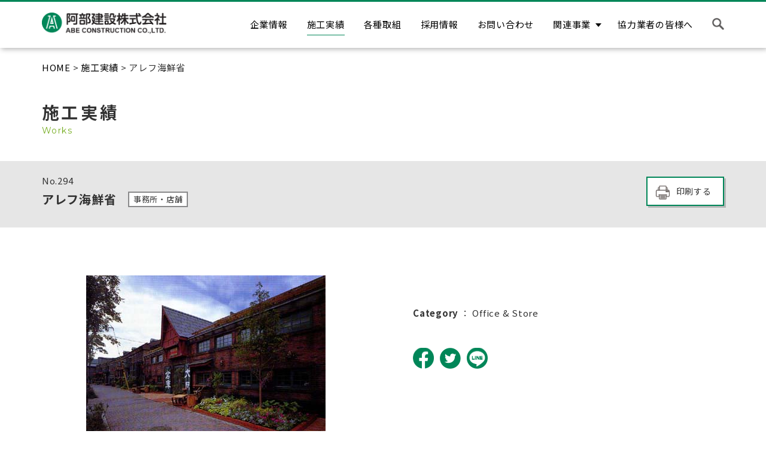

--- FILE ---
content_type: text/html; charset=UTF-8
request_url: https://abeken.jp/works/%E3%82%A2%E3%83%AC%E3%83%95%E6%B5%B7%E9%AE%AE%E7%9C%81/
body_size: 39368
content:
<!doctype html>
<html lang="ja">

<head>
    <!-- Global site tag (gtag.js) - Google Analytics -->
    <script async src="https://www.googletagmanager.com/gtag/js?id=UA-40227582-1"></script>
    <script>
        window.dataLayer = window.dataLayer || [];

        function gtag() {
            dataLayer.push(arguments);
        }
        gtag('js', new Date());

        gtag('config', 'UA-40227582-1');
    </script>

    <!-- <meta charset="Shift_JIS"> -->
    <meta charset="UTF-8" />
    <meta name="description" content="株式会社阿部建設は、昭和14年の創業以来数さまざまな工事を手がけ、無数の経験を重ねて参りました。あらゆる建築・土木工事のノウハウを持つ弊社の実績をどうぞご覧ください。">
    <meta http-equiv="X-UA-Compatible" content="IE=edge">
    <meta name="viewport" content="width=device-width, initial-scale=1">
    <meta name="apple-mobile-web-app-capable" content="yes">
    <meta name="format-detection" content="telephone=no,address=no,email=no">
    <link rel="stylesheet" href="https://unpkg.com/swiper@8/swiper-bundle.min.css" />
    <link rel="stylesheet" href="https://abeken.jp/wp-content/themes/abeken/assets/js/slick/slick.css">
    <link rel="icon" href="https://abeken.jp/wp-content/themes/abeken/favicon.ico">
    <link rel="apple-touch-icon" href="https://abeken.jp/wp-content/themes/abeken/apple-touch-icon.png">
    <link rel="stylesheet" href="https://abeken.jp/wp-content/themes/abeken/assets/css/common.css">
    <link rel="stylesheet" href="https://abeken.jp/wp-content/themes/abeken/assets/css/index.css">
    <link rel="stylesheet" href="https://abeken.jp/wp-content/themes/abeken/assets/css/sub_pages.css">
    <link rel="stylesheet" href="https://abeken.jp/wp-content/themes/abeken/assets/css/bar-chart.css">
            <link rel="stylesheet" href="https://unpkg.com/scroll-hint@1.1.10/css/scroll-hint.css">
    <script src="https://unpkg.com/scroll-hint@1.1.10/js/scroll-hint.js"></script>
    <link rel="stylesheet" href="https://cdn.jsdelivr.net/npm/@fortawesome/fontawesome-free@6.4.0/css/all.min.css">
    <title>アレフ海鮮省 | 阿部建設株式会社</title>
<meta name='robots' content='max-image-preview:large' />
<link rel='dns-prefetch' href='//static.addtoany.com' />
<link rel="alternate" title="oEmbed (JSON)" type="application/json+oembed" href="https://abeken.jp/wp-json/oembed/1.0/embed?url=https%3A%2F%2Fabeken.jp%2Fworks%2F%25e3%2582%25a2%25e3%2583%25ac%25e3%2583%2595%25e6%25b5%25b7%25e9%25ae%25ae%25e7%259c%2581%2F" />
<link rel="alternate" title="oEmbed (XML)" type="text/xml+oembed" href="https://abeken.jp/wp-json/oembed/1.0/embed?url=https%3A%2F%2Fabeken.jp%2Fworks%2F%25e3%2582%25a2%25e3%2583%25ac%25e3%2583%2595%25e6%25b5%25b7%25e9%25ae%25ae%25e7%259c%2581%2F&#038;format=xml" />
<style id='wp-img-auto-sizes-contain-inline-css' type='text/css'>
img:is([sizes=auto i],[sizes^="auto," i]){contain-intrinsic-size:3000px 1500px}
/*# sourceURL=wp-img-auto-sizes-contain-inline-css */
</style>
<style id='wp-emoji-styles-inline-css' type='text/css'>

	img.wp-smiley, img.emoji {
		display: inline !important;
		border: none !important;
		box-shadow: none !important;
		height: 1em !important;
		width: 1em !important;
		margin: 0 0.07em !important;
		vertical-align: -0.1em !important;
		background: none !important;
		padding: 0 !important;
	}
/*# sourceURL=wp-emoji-styles-inline-css */
</style>
<style id='wp-block-library-inline-css' type='text/css'>
:root{--wp-block-synced-color:#7a00df;--wp-block-synced-color--rgb:122,0,223;--wp-bound-block-color:var(--wp-block-synced-color);--wp-editor-canvas-background:#ddd;--wp-admin-theme-color:#007cba;--wp-admin-theme-color--rgb:0,124,186;--wp-admin-theme-color-darker-10:#006ba1;--wp-admin-theme-color-darker-10--rgb:0,107,160.5;--wp-admin-theme-color-darker-20:#005a87;--wp-admin-theme-color-darker-20--rgb:0,90,135;--wp-admin-border-width-focus:2px}@media (min-resolution:192dpi){:root{--wp-admin-border-width-focus:1.5px}}.wp-element-button{cursor:pointer}:root .has-very-light-gray-background-color{background-color:#eee}:root .has-very-dark-gray-background-color{background-color:#313131}:root .has-very-light-gray-color{color:#eee}:root .has-very-dark-gray-color{color:#313131}:root .has-vivid-green-cyan-to-vivid-cyan-blue-gradient-background{background:linear-gradient(135deg,#00d084,#0693e3)}:root .has-purple-crush-gradient-background{background:linear-gradient(135deg,#34e2e4,#4721fb 50%,#ab1dfe)}:root .has-hazy-dawn-gradient-background{background:linear-gradient(135deg,#faaca8,#dad0ec)}:root .has-subdued-olive-gradient-background{background:linear-gradient(135deg,#fafae1,#67a671)}:root .has-atomic-cream-gradient-background{background:linear-gradient(135deg,#fdd79a,#004a59)}:root .has-nightshade-gradient-background{background:linear-gradient(135deg,#330968,#31cdcf)}:root .has-midnight-gradient-background{background:linear-gradient(135deg,#020381,#2874fc)}:root{--wp--preset--font-size--normal:16px;--wp--preset--font-size--huge:42px}.has-regular-font-size{font-size:1em}.has-larger-font-size{font-size:2.625em}.has-normal-font-size{font-size:var(--wp--preset--font-size--normal)}.has-huge-font-size{font-size:var(--wp--preset--font-size--huge)}.has-text-align-center{text-align:center}.has-text-align-left{text-align:left}.has-text-align-right{text-align:right}.has-fit-text{white-space:nowrap!important}#end-resizable-editor-section{display:none}.aligncenter{clear:both}.items-justified-left{justify-content:flex-start}.items-justified-center{justify-content:center}.items-justified-right{justify-content:flex-end}.items-justified-space-between{justify-content:space-between}.screen-reader-text{border:0;clip-path:inset(50%);height:1px;margin:-1px;overflow:hidden;padding:0;position:absolute;width:1px;word-wrap:normal!important}.screen-reader-text:focus{background-color:#ddd;clip-path:none;color:#444;display:block;font-size:1em;height:auto;left:5px;line-height:normal;padding:15px 23px 14px;text-decoration:none;top:5px;width:auto;z-index:100000}html :where(.has-border-color){border-style:solid}html :where([style*=border-top-color]){border-top-style:solid}html :where([style*=border-right-color]){border-right-style:solid}html :where([style*=border-bottom-color]){border-bottom-style:solid}html :where([style*=border-left-color]){border-left-style:solid}html :where([style*=border-width]){border-style:solid}html :where([style*=border-top-width]){border-top-style:solid}html :where([style*=border-right-width]){border-right-style:solid}html :where([style*=border-bottom-width]){border-bottom-style:solid}html :where([style*=border-left-width]){border-left-style:solid}html :where(img[class*=wp-image-]){height:auto;max-width:100%}:where(figure){margin:0 0 1em}html :where(.is-position-sticky){--wp-admin--admin-bar--position-offset:var(--wp-admin--admin-bar--height,0px)}@media screen and (max-width:600px){html :where(.is-position-sticky){--wp-admin--admin-bar--position-offset:0px}}

/*# sourceURL=wp-block-library-inline-css */
</style><style id='global-styles-inline-css' type='text/css'>
:root{--wp--preset--aspect-ratio--square: 1;--wp--preset--aspect-ratio--4-3: 4/3;--wp--preset--aspect-ratio--3-4: 3/4;--wp--preset--aspect-ratio--3-2: 3/2;--wp--preset--aspect-ratio--2-3: 2/3;--wp--preset--aspect-ratio--16-9: 16/9;--wp--preset--aspect-ratio--9-16: 9/16;--wp--preset--color--black: #000000;--wp--preset--color--cyan-bluish-gray: #abb8c3;--wp--preset--color--white: #ffffff;--wp--preset--color--pale-pink: #f78da7;--wp--preset--color--vivid-red: #cf2e2e;--wp--preset--color--luminous-vivid-orange: #ff6900;--wp--preset--color--luminous-vivid-amber: #fcb900;--wp--preset--color--light-green-cyan: #7bdcb5;--wp--preset--color--vivid-green-cyan: #00d084;--wp--preset--color--pale-cyan-blue: #8ed1fc;--wp--preset--color--vivid-cyan-blue: #0693e3;--wp--preset--color--vivid-purple: #9b51e0;--wp--preset--gradient--vivid-cyan-blue-to-vivid-purple: linear-gradient(135deg,rgb(6,147,227) 0%,rgb(155,81,224) 100%);--wp--preset--gradient--light-green-cyan-to-vivid-green-cyan: linear-gradient(135deg,rgb(122,220,180) 0%,rgb(0,208,130) 100%);--wp--preset--gradient--luminous-vivid-amber-to-luminous-vivid-orange: linear-gradient(135deg,rgb(252,185,0) 0%,rgb(255,105,0) 100%);--wp--preset--gradient--luminous-vivid-orange-to-vivid-red: linear-gradient(135deg,rgb(255,105,0) 0%,rgb(207,46,46) 100%);--wp--preset--gradient--very-light-gray-to-cyan-bluish-gray: linear-gradient(135deg,rgb(238,238,238) 0%,rgb(169,184,195) 100%);--wp--preset--gradient--cool-to-warm-spectrum: linear-gradient(135deg,rgb(74,234,220) 0%,rgb(151,120,209) 20%,rgb(207,42,186) 40%,rgb(238,44,130) 60%,rgb(251,105,98) 80%,rgb(254,248,76) 100%);--wp--preset--gradient--blush-light-purple: linear-gradient(135deg,rgb(255,206,236) 0%,rgb(152,150,240) 100%);--wp--preset--gradient--blush-bordeaux: linear-gradient(135deg,rgb(254,205,165) 0%,rgb(254,45,45) 50%,rgb(107,0,62) 100%);--wp--preset--gradient--luminous-dusk: linear-gradient(135deg,rgb(255,203,112) 0%,rgb(199,81,192) 50%,rgb(65,88,208) 100%);--wp--preset--gradient--pale-ocean: linear-gradient(135deg,rgb(255,245,203) 0%,rgb(182,227,212) 50%,rgb(51,167,181) 100%);--wp--preset--gradient--electric-grass: linear-gradient(135deg,rgb(202,248,128) 0%,rgb(113,206,126) 100%);--wp--preset--gradient--midnight: linear-gradient(135deg,rgb(2,3,129) 0%,rgb(40,116,252) 100%);--wp--preset--font-size--small: 13px;--wp--preset--font-size--medium: 20px;--wp--preset--font-size--large: 36px;--wp--preset--font-size--x-large: 42px;--wp--preset--spacing--20: 0.44rem;--wp--preset--spacing--30: 0.67rem;--wp--preset--spacing--40: 1rem;--wp--preset--spacing--50: 1.5rem;--wp--preset--spacing--60: 2.25rem;--wp--preset--spacing--70: 3.38rem;--wp--preset--spacing--80: 5.06rem;--wp--preset--shadow--natural: 6px 6px 9px rgba(0, 0, 0, 0.2);--wp--preset--shadow--deep: 12px 12px 50px rgba(0, 0, 0, 0.4);--wp--preset--shadow--sharp: 6px 6px 0px rgba(0, 0, 0, 0.2);--wp--preset--shadow--outlined: 6px 6px 0px -3px rgb(255, 255, 255), 6px 6px rgb(0, 0, 0);--wp--preset--shadow--crisp: 6px 6px 0px rgb(0, 0, 0);}:where(.is-layout-flex){gap: 0.5em;}:where(.is-layout-grid){gap: 0.5em;}body .is-layout-flex{display: flex;}.is-layout-flex{flex-wrap: wrap;align-items: center;}.is-layout-flex > :is(*, div){margin: 0;}body .is-layout-grid{display: grid;}.is-layout-grid > :is(*, div){margin: 0;}:where(.wp-block-columns.is-layout-flex){gap: 2em;}:where(.wp-block-columns.is-layout-grid){gap: 2em;}:where(.wp-block-post-template.is-layout-flex){gap: 1.25em;}:where(.wp-block-post-template.is-layout-grid){gap: 1.25em;}.has-black-color{color: var(--wp--preset--color--black) !important;}.has-cyan-bluish-gray-color{color: var(--wp--preset--color--cyan-bluish-gray) !important;}.has-white-color{color: var(--wp--preset--color--white) !important;}.has-pale-pink-color{color: var(--wp--preset--color--pale-pink) !important;}.has-vivid-red-color{color: var(--wp--preset--color--vivid-red) !important;}.has-luminous-vivid-orange-color{color: var(--wp--preset--color--luminous-vivid-orange) !important;}.has-luminous-vivid-amber-color{color: var(--wp--preset--color--luminous-vivid-amber) !important;}.has-light-green-cyan-color{color: var(--wp--preset--color--light-green-cyan) !important;}.has-vivid-green-cyan-color{color: var(--wp--preset--color--vivid-green-cyan) !important;}.has-pale-cyan-blue-color{color: var(--wp--preset--color--pale-cyan-blue) !important;}.has-vivid-cyan-blue-color{color: var(--wp--preset--color--vivid-cyan-blue) !important;}.has-vivid-purple-color{color: var(--wp--preset--color--vivid-purple) !important;}.has-black-background-color{background-color: var(--wp--preset--color--black) !important;}.has-cyan-bluish-gray-background-color{background-color: var(--wp--preset--color--cyan-bluish-gray) !important;}.has-white-background-color{background-color: var(--wp--preset--color--white) !important;}.has-pale-pink-background-color{background-color: var(--wp--preset--color--pale-pink) !important;}.has-vivid-red-background-color{background-color: var(--wp--preset--color--vivid-red) !important;}.has-luminous-vivid-orange-background-color{background-color: var(--wp--preset--color--luminous-vivid-orange) !important;}.has-luminous-vivid-amber-background-color{background-color: var(--wp--preset--color--luminous-vivid-amber) !important;}.has-light-green-cyan-background-color{background-color: var(--wp--preset--color--light-green-cyan) !important;}.has-vivid-green-cyan-background-color{background-color: var(--wp--preset--color--vivid-green-cyan) !important;}.has-pale-cyan-blue-background-color{background-color: var(--wp--preset--color--pale-cyan-blue) !important;}.has-vivid-cyan-blue-background-color{background-color: var(--wp--preset--color--vivid-cyan-blue) !important;}.has-vivid-purple-background-color{background-color: var(--wp--preset--color--vivid-purple) !important;}.has-black-border-color{border-color: var(--wp--preset--color--black) !important;}.has-cyan-bluish-gray-border-color{border-color: var(--wp--preset--color--cyan-bluish-gray) !important;}.has-white-border-color{border-color: var(--wp--preset--color--white) !important;}.has-pale-pink-border-color{border-color: var(--wp--preset--color--pale-pink) !important;}.has-vivid-red-border-color{border-color: var(--wp--preset--color--vivid-red) !important;}.has-luminous-vivid-orange-border-color{border-color: var(--wp--preset--color--luminous-vivid-orange) !important;}.has-luminous-vivid-amber-border-color{border-color: var(--wp--preset--color--luminous-vivid-amber) !important;}.has-light-green-cyan-border-color{border-color: var(--wp--preset--color--light-green-cyan) !important;}.has-vivid-green-cyan-border-color{border-color: var(--wp--preset--color--vivid-green-cyan) !important;}.has-pale-cyan-blue-border-color{border-color: var(--wp--preset--color--pale-cyan-blue) !important;}.has-vivid-cyan-blue-border-color{border-color: var(--wp--preset--color--vivid-cyan-blue) !important;}.has-vivid-purple-border-color{border-color: var(--wp--preset--color--vivid-purple) !important;}.has-vivid-cyan-blue-to-vivid-purple-gradient-background{background: var(--wp--preset--gradient--vivid-cyan-blue-to-vivid-purple) !important;}.has-light-green-cyan-to-vivid-green-cyan-gradient-background{background: var(--wp--preset--gradient--light-green-cyan-to-vivid-green-cyan) !important;}.has-luminous-vivid-amber-to-luminous-vivid-orange-gradient-background{background: var(--wp--preset--gradient--luminous-vivid-amber-to-luminous-vivid-orange) !important;}.has-luminous-vivid-orange-to-vivid-red-gradient-background{background: var(--wp--preset--gradient--luminous-vivid-orange-to-vivid-red) !important;}.has-very-light-gray-to-cyan-bluish-gray-gradient-background{background: var(--wp--preset--gradient--very-light-gray-to-cyan-bluish-gray) !important;}.has-cool-to-warm-spectrum-gradient-background{background: var(--wp--preset--gradient--cool-to-warm-spectrum) !important;}.has-blush-light-purple-gradient-background{background: var(--wp--preset--gradient--blush-light-purple) !important;}.has-blush-bordeaux-gradient-background{background: var(--wp--preset--gradient--blush-bordeaux) !important;}.has-luminous-dusk-gradient-background{background: var(--wp--preset--gradient--luminous-dusk) !important;}.has-pale-ocean-gradient-background{background: var(--wp--preset--gradient--pale-ocean) !important;}.has-electric-grass-gradient-background{background: var(--wp--preset--gradient--electric-grass) !important;}.has-midnight-gradient-background{background: var(--wp--preset--gradient--midnight) !important;}.has-small-font-size{font-size: var(--wp--preset--font-size--small) !important;}.has-medium-font-size{font-size: var(--wp--preset--font-size--medium) !important;}.has-large-font-size{font-size: var(--wp--preset--font-size--large) !important;}.has-x-large-font-size{font-size: var(--wp--preset--font-size--x-large) !important;}
/*# sourceURL=global-styles-inline-css */
</style>

<style id='classic-theme-styles-inline-css' type='text/css'>
/*! This file is auto-generated */
.wp-block-button__link{color:#fff;background-color:#32373c;border-radius:9999px;box-shadow:none;text-decoration:none;padding:calc(.667em + 2px) calc(1.333em + 2px);font-size:1.125em}.wp-block-file__button{background:#32373c;color:#fff;text-decoration:none}
/*# sourceURL=/wp-includes/css/classic-themes.min.css */
</style>
<link rel='stylesheet' id='contact-form-7-css' href='https://abeken.jp/wp-content/plugins/contact-form-7/includes/css/styles.css?ver=6.1.4' type='text/css' media='all' />
<link rel='stylesheet' id='addtoany-css' href='https://abeken.jp/wp-content/plugins/add-to-any/addtoany.min.css?ver=1.16' type='text/css' media='all' />
<style id='addtoany-inline-css' type='text/css'>
.addtoany_list {
	display: flex;
	padding-top: 30px!important;
	margin-bottom: 40px!important;
}
.addtoany_list > a {
	width: 40px!important;
	height: 40px!important;
	margin-right: 10px!important;
	padding: 0!important;
}
.addtoany_list > a > img {
	width: 100%!important;
	height: 100%!important;
	-o-object-fit: cover!important;
	object-fit: cover!important;
}
@media only screen and (min-width: 768px) {
	.addtoany_list {
		margin-bottom: 80px!important;
	}
	.addtoany_list > a {
		width: 35px!important;
		height: 35px!important;
		padding: 0!important;
	}
}
@media print {
	.addtoany_list {
		margin-bottom: 80px!important;
	}
	.addtoany_list > a {
		width: 35px!important;
		height: 35px!important;
		padding: 0!important;
	}
}
/*# sourceURL=addtoany-inline-css */
</style>
<script type="text/javascript" id="addtoany-core-js-before">
/* <![CDATA[ */
window.a2a_config=window.a2a_config||{};a2a_config.callbacks=[];a2a_config.overlays=[];a2a_config.templates={};a2a_localize = {
	Share: "共有",
	Save: "ブックマーク",
	Subscribe: "購読",
	Email: "メール",
	Bookmark: "ブックマーク",
	ShowAll: "すべて表示する",
	ShowLess: "小さく表示する",
	FindServices: "サービスを探す",
	FindAnyServiceToAddTo: "追加するサービスを今すぐ探す",
	PoweredBy: "Powered by",
	ShareViaEmail: "メールでシェアする",
	SubscribeViaEmail: "メールで購読する",
	BookmarkInYourBrowser: "ブラウザにブックマーク",
	BookmarkInstructions: "このページをブックマークするには、 Ctrl+D または \u2318+D を押下。",
	AddToYourFavorites: "お気に入りに追加",
	SendFromWebOrProgram: "任意のメールアドレスまたはメールプログラムから送信",
	EmailProgram: "メールプログラム",
	More: "詳細&#8230;",
	ThanksForSharing: "共有ありがとうございます !",
	ThanksForFollowing: "フォローありがとうございます !"
};


//# sourceURL=addtoany-core-js-before
/* ]]> */
</script>
<script type="text/javascript" async src="https://static.addtoany.com/menu/page.js" id="addtoany-core-js"></script>
<script type="text/javascript" src="https://abeken.jp/wp-includes/js/jquery/jquery.min.js?ver=3.7.1" id="jquery-core-js"></script>
<script type="text/javascript" src="https://abeken.jp/wp-includes/js/jquery/jquery-migrate.min.js?ver=3.4.1" id="jquery-migrate-js"></script>
<script type="text/javascript" async src="https://abeken.jp/wp-content/plugins/add-to-any/addtoany.min.js?ver=1.1" id="addtoany-jquery-js"></script>
<link rel="https://api.w.org/" href="https://abeken.jp/wp-json/" /><link rel="EditURI" type="application/rsd+xml" title="RSD" href="https://abeken.jp/xmlrpc.php?rsd" />
<meta name="generator" content="WordPress 6.9" />
<link rel="canonical" href="https://abeken.jp/works/%e3%82%a2%e3%83%ac%e3%83%95%e6%b5%b7%e9%ae%ae%e7%9c%81/" />
<link rel='shortlink' href='https://abeken.jp/?p=2603' />
<meta property="og:title" content="アレフ海鮮省">
<meta property="og:description" content="株式会社阿部建設は、昭和14年の創業以来数さまざまな工事を手がけ、無数の経験を重ねて参りました。あらゆる建築・土木工事のノウハウを持つ弊社の実績をどうぞご覧ください。">
<meta property="og:type" content="article">
<meta property="og:url" content="https://abeken.jp/works/%e3%82%a2%e3%83%ac%e3%83%95%e6%b5%b7%e9%ae%ae%e7%9c%81/">
<meta property="og:image" content="https://abeken.jp/wp-content/uploads/2022/04/c1-294-1.jpeg">
<meta property="og:site_name" content="阿部建設株式会社" />
<meta name="twitter:card" content="summary_large_image">
<meta property="og:locale" content="ja_JP">
</head>

<body data-rsssl=1>

    <div id="wrap" class="wrap">
        
        <header class="header header_subpage">
            <div class="header__inner">
                <div class="header_cont_1">
                    <h1 class="header_logo">
                        <a href="https://abeken.jp/"><img src="https://abeken.jp/wp-content/themes/abeken/assets/img/common/logo_white.png" alt="阿部建設株式会社" class="header-logo js-header -before"></a>
                    </h1>
                    <h2 class="header_logo after">
                        <a href="https://abeken.jp/"><img src="https://abeken.jp/wp-content/themes/abeken/assets/img/common/logo_black.png" alt="阿部建設株式会社" class="header-logo js-header -after"></a>
                    </h2>
                </div>

                <ul class="header_nav">
                    <li ><a href="https://abeken.jp/company/">企業情報</a></li>
                    <li  class="current" ><a href="https://abeken.jp/works/">施工実績</a></li>
                    <li ><a href="https://abeken.jp/initiatives/">各種取組</a></li>
                    <li><a href="https://recruit.abeken.jp/" target="_blank" rel=”noopener”>採用情報</a></li>
                    <li ><a href="https://abeken.jp/inquiry/">お問い合わせ</a></li>
                    <li class="header_nav_dropdown ">
                        <span class="header_nav_dropdown__heading">関連事業</span>
                        <ul class="header_nav_dropdown__menu">
                            <li><a href="/midori">みどり商事</a></li>
                            <li><a href="https://tarche.jp/" target="_blank" rel=”noopener” class="header_nav_dropdown__blank">駅なかマート タルシェ</a></li>
                            <li><a href="http://nikka-rita.jp/" target="_blank" rel=”noopener” class="header_nav_dropdown__blank">ニッカバー リタ</a></li>
                        </ul>
                    </li>
                    <li ><a href="https://abeken.jp/invoice/">協力業者の皆様へ</a></li>

                    <!-- <li ><a href="https://abeken.jp/english/"><span class="header_nav_small">Our works<br>in Niseko</span></a></li> -->


                    <li class="header_nav__search_container js-search-container">
                        <form action="/search/" method="GET">
                            <div class="header_nav__search_container_input_field">
                                <div class="header_nav__search_input_inner">
                                    <input name="cx" type="hidden" value="0cb053f7d6b1d464f">
                                    <input name="cof" type="hidden" value="FORID:11">
                                    <input name="ie" type="hidden" value="UTF-8">
                                    <input name="s" type="hidden">
                                    <input name="q" placeholder="キーワード" type="text">
                                </div>
                                <input name="sa" type="submit" value="検索">
                            </div>
                        </form>
                        <div class="js-search-btn">
                            <a class="header_nav_search"></a>
                            <a class="header_nav_search after"></a>
                        </div>
                    </li>
                    <li class="header_nav__drawer_btn">
                        <div class="drawer_nav_btn"><span class="drawer_nav_btn__mark"></span></div>
                    </li>
                </ul>

            </div>
        </header><main>
	<div class="works_in">
		<div class="sub_pages_top">
			<div class="sub_pages_top__inner">
				
<div class="crumb">
            <a href="https://abeken.jp/" class="crumb__link">HOME</a>&nbsp;&gt;&nbsp;<a href="https://abeken.jp/works/" class="crumb__link">施工実績</a>&nbsp;&gt;&nbsp;アレフ海鮮省    </div>				<div class="sub_pages_top__flex">
					<h2 class="heading_sub_pages">施工実績<span class="heading_sub_pages__small">Works</span></h2>
				</div>
			</div>
			<div class="sub_pages_top__pic"></div>
		</div>
		<div class="works_in_top">
			<div class="works_in_top_gray">
				<div class="works_in_top_gray_inner">
					<div class="works_in_top__inner">
													<div class="works_in_top__number">No.<span>294</span></div>
												<div class="works_in_top__box">
							<div class="works_in_top__ttl">アレフ海鮮省</div>
							<div class="works_in_top__category__box">
																											<span class="works_in_top__category">事務所・店舗</span>
																								</div>
						</div>
											</div>
					<div class="search_option">
						<div class="btn-border-green_print" onclick="window.print();">印刷する</div>
					</div>
				</div>
			</div>
		</div>

		<div class="section_back-ground">
			<div class="section_back-ground_inner">
				<div class="works_in__wrap">
					<div class="works_in__pic">
						<img src="https://abeken.jp/wp-content/uploads/2022/04/c1-294-1.jpeg" alt="アレフ海鮮省" class="works_in__img">
											</div>
					<div class="works_in__inner">
						<div class="works_in__container">
																											</div>
						<div class="works_in__container_english">
															<div class="works_in__box_english">
									<span class="works_in__category_english">Category</span>
									<span class="works_in__category_english">：
																					<span class="works_in__category_english_item">Office & Store</span>
																				<style>
											.works_in__box_english span.works_in__category_english_item {
												font-weight: normal;
											}

											.works_in__category_english_item::after {
												content: ",";
											}

											.works_in__category_english_item:nth-last-of-type(1):after {
												content: "";
											}
										</style>
									</span>
								</div>
																																		</div>
						<div class="addtoany_shortcode"><div class="a2a_kit a2a_kit_size_ addtoany_list" data-a2a-url="https://abeken.jp/works/%e3%82%a2%e3%83%ac%e3%83%95%e6%b5%b7%e9%ae%ae%e7%9c%81/" data-a2a-title="アレフ海鮮省"><a class="a2a_button_facebook" href="https://www.addtoany.com/add_to/facebook?linkurl=https%3A%2F%2Fabeken.jp%2Fworks%2F%25e3%2582%25a2%25e3%2583%25ac%25e3%2583%2595%25e6%25b5%25b7%25e9%25ae%25ae%25e7%259c%2581%2F&amp;linkname=%E3%82%A2%E3%83%AC%E3%83%95%E6%B5%B7%E9%AE%AE%E7%9C%81" title="Facebook" rel="nofollow noopener" target="_blank"><img src="https://abeken.jp/wp-content/themes/abeken/assets/img/sns/facebook.png" alt="Facebook"></a><a class="a2a_button_twitter" href="https://www.addtoany.com/add_to/twitter?linkurl=https%3A%2F%2Fabeken.jp%2Fworks%2F%25e3%2582%25a2%25e3%2583%25ac%25e3%2583%2595%25e6%25b5%25b7%25e9%25ae%25ae%25e7%259c%2581%2F&amp;linkname=%E3%82%A2%E3%83%AC%E3%83%95%E6%B5%B7%E9%AE%AE%E7%9C%81" title="Twitter" rel="nofollow noopener" target="_blank"><img src="https://abeken.jp/wp-content/themes/abeken/assets/img/sns/twitter.png" alt="Twitter"></a><a class="a2a_button_line" href="https://www.addtoany.com/add_to/line?linkurl=https%3A%2F%2Fabeken.jp%2Fworks%2F%25e3%2582%25a2%25e3%2583%25ac%25e3%2583%2595%25e6%25b5%25b7%25e9%25ae%25ae%25e7%259c%2581%2F&amp;linkname=%E3%82%A2%E3%83%AC%E3%83%95%E6%B5%B7%E9%AE%AE%E7%9C%81" title="Line" rel="nofollow noopener" target="_blank"><img src="https://abeken.jp/wp-content/themes/abeken/assets/img/sns/line.png" alt="Line"></a></div></div>					</div>
				</div>
				<div class="works_in__wrap_images">

					
									</div>
								<div class="btn_index">
					<a href="/works/" class="btn-border-green">施工実績一覧</a>
				</div>
			</div>
		</div>
	</div>
</main>
<footer class="footer">
	<div class="footer__inner">
		<div class="footer_cont_1">
			<div class="footer_logo">
				<a href="https://abeken.jp/"><img src="https://abeken.jp/wp-content/themes/abeken/assets/img/common/logo_black.png" alt="阿部建設株式会社"></a>
			</div>
			<p>〒047-0034 北海道小樽市緑１丁目５&minus;１<br>
				TEL. 0134-23-6221</p>
		</div>
		<div class="footer_cont_2">
			<div class="footer_contact"><a href="https://abeken.jp/inquiry/" class="btn--grn">お問い合わせフォーム</a></div>
			<p><a href="https://abeken.jp/privacy/" class="footer_link">プライバシーポリシー</a></p>
			<p><a href="https://abeken.jp/sitemap/" class="footer_link">サイトマップ</a></p>
		</div>
		<small class="footer_copy">Copyright &copy; All rights reserved. Abe Construction co.,ltd.</small>
	</div>
</footer>


<div class="page_fixed">
	<a href="#" class="page_top"><span class="page_top__inner">PAGE TOP</span></a>
</div>

<div id="drawer_nav">
	<div class="drawer_nav__inner">
		<div class="drawer_nav__cont">
			<div class="drawer_nav_header">
				<div class="drawer_nav_header__inner">
					<div class="drawer_nav_header__logo"><a href="https://abeken.jp/"><img src="https://abeken.jp/wp-content/themes/abeken/assets/img/common/logo_black.png" alt="阿部建設株式会社"></a></div>
					<div class="drawer_nav_btn"><span class="drawer_nav_btn__mark"></span></div>
				</div>
			</div>
			<div class="drawer_nav_cont_1">
				<ul class="drawer_nav_menu">
					<li><a href="https://abeken.jp/company/">企業情報</a></li>
					<li><a href="https://abeken.jp/works/">施工実績</a></li>
					<li><a href="https://abeken.jp/initiatives/">各種取組</a></li>
					<li><a href="https://recruit.abeken.jp/" target="_blank">採用情報</a></li>
					<li><a href="https://abeken.jp/inquiry/">お問い合わせ</a></li>
					<li class="drawer_nav_sub_menu">
						<span class="drawer_nav_sub_menu__heading">関連事業</span>
						<ul class="drawer_nav_sub_menu__menu">
							<li><a href="/midori">みどり商事</a></li>
							<li><a href="https://tarche.jp/" target="_blank" class="drawer_nav__blank">駅なかマート タルシェ</a></li>
							<li><a href="http://nikka-rita.jp/" target="_blank" class="drawer_nav__blank">ニッカバー リタ</a></li>
						</ul>
					</li>
					<!-- <li><a href="https://abeken.jp/english/">Our works in Niseko</a></li> -->
					<li><a href="https://abeken.jp/invoice/">協力業者の皆様へ</a></li>
				</ul>
				<form action="/search/" method="GET">
					<div class="drawer_nav_search_container">

						<input name="cx" type="hidden" value="0cb053f7d6b1d464f">
						<input name="cof" type="hidden" value="FORID:11">
						<input name="ie" type="hidden" value="UTF-8">
						<input name="s" type="hidden">
						<input name="q" placeholder="キーワード" type="text">

						<input name="sa" type="submit" value="検索">
					</div>
				</form>
			</div>
		</div>
	</div>
</div>
</div>

<script src="https://abeken.jp/wp-content/themes/abeken/assets/js/jquery.js"></script>
<script src="https://abeken.jp/wp-content/themes/abeken/assets/js/script.js?"></script>

<script src="https://abeken.jp/wp-content/themes/abeken/assets/js/more.js"></script>
<script src="https://abeken.jp/wp-content/themes/abeken/assets/js/slick/slick.min.js"></script>
<script src="https://unpkg.com/swiper/swiper-bundle.min.js"></script>
<script src="https://abeken.jp/wp-content/themes/abeken/assets/js/swiper.js"></script>
<script src="https://abeken.jp/wp-content/themes/abeken/assets/vendor/liabru/jquery-match-height/jquery.matchHeight-min.js"></script>

<link href="https://fonts.googleapis.com/css2?family=Montserrat:wght@400;500;600;700&family=Noto+Sans+JP:wght@400;700&family=Noto+Serif+JP:wght@400;600&display=swap" rel="stylesheet" media="print" onload="this.media='all'">
<link href="https://fonts.googleapis.com/css2?family=Montserrat:wght@500&display=swap" rel="stylesheet">

<script>
	$('.mv_slide').slick({
		// dots: true,
		dots: false,
		infinite: true,
		speed: 750,
		autoplaySpeed: 5000,
		fade: true,
		autoplay: true,
		arrows: false,
		pauseOnHover: false,
	});
</script>

	<link rel="stylesheet" href="https://abeken.jp/wp-content/themes/abeken/assets/vendor/imgix/luminous/luminous-basic.min.css">
	<style>
		.lum-lightbox {
			z-index: 5;
		}

		.lum-img {
			max-width: 95vw !important;
			max-height: 95vw !important;
			object-fit: contain;
		}
	</style>
	<script src="https://abeken.jp/wp-content/themes/abeken/assets/vendor/imgix/luminous/luminous.min.js"></script>
	<script>
		new LuminousGallery(document.querySelectorAll('.luminous'));
	</script>

<script type="speculationrules">
{"prefetch":[{"source":"document","where":{"and":[{"href_matches":"/*"},{"not":{"href_matches":["/wp-*.php","/wp-admin/*","/wp-content/uploads/*","/wp-content/*","/wp-content/plugins/*","/wp-content/themes/abeken/*","/*\\?(.+)"]}},{"not":{"selector_matches":"a[rel~=\"nofollow\"]"}},{"not":{"selector_matches":".no-prefetch, .no-prefetch a"}}]},"eagerness":"conservative"}]}
</script>
<script type="text/javascript" src="https://abeken.jp/wp-includes/js/dist/hooks.min.js?ver=dd5603f07f9220ed27f1" id="wp-hooks-js"></script>
<script type="text/javascript" src="https://abeken.jp/wp-includes/js/dist/i18n.min.js?ver=c26c3dc7bed366793375" id="wp-i18n-js"></script>
<script type="text/javascript" id="wp-i18n-js-after">
/* <![CDATA[ */
wp.i18n.setLocaleData( { 'text direction\u0004ltr': [ 'ltr' ] } );
//# sourceURL=wp-i18n-js-after
/* ]]> */
</script>
<script type="text/javascript" src="https://abeken.jp/wp-content/plugins/contact-form-7/includes/swv/js/index.js?ver=6.1.4" id="swv-js"></script>
<script type="text/javascript" id="contact-form-7-js-translations">
/* <![CDATA[ */
( function( domain, translations ) {
	var localeData = translations.locale_data[ domain ] || translations.locale_data.messages;
	localeData[""].domain = domain;
	wp.i18n.setLocaleData( localeData, domain );
} )( "contact-form-7", {"translation-revision-date":"2025-11-30 08:12:23+0000","generator":"GlotPress\/4.0.3","domain":"messages","locale_data":{"messages":{"":{"domain":"messages","plural-forms":"nplurals=1; plural=0;","lang":"ja_JP"},"This contact form is placed in the wrong place.":["\u3053\u306e\u30b3\u30f3\u30bf\u30af\u30c8\u30d5\u30a9\u30fc\u30e0\u306f\u9593\u9055\u3063\u305f\u4f4d\u7f6e\u306b\u7f6e\u304b\u308c\u3066\u3044\u307e\u3059\u3002"],"Error:":["\u30a8\u30e9\u30fc:"]}},"comment":{"reference":"includes\/js\/index.js"}} );
//# sourceURL=contact-form-7-js-translations
/* ]]> */
</script>
<script type="text/javascript" id="contact-form-7-js-before">
/* <![CDATA[ */
var wpcf7 = {
    "api": {
        "root": "https:\/\/abeken.jp\/wp-json\/",
        "namespace": "contact-form-7\/v1"
    }
};
//# sourceURL=contact-form-7-js-before
/* ]]> */
</script>
<script type="text/javascript" src="https://abeken.jp/wp-content/plugins/contact-form-7/includes/js/index.js?ver=6.1.4" id="contact-form-7-js"></script>
<script type="text/javascript" src="https://www.google.com/recaptcha/api.js?render=6Lf_sx4sAAAAADJrDRwvRHcBts-rDGngFMNpmGCz&amp;ver=3.0" id="google-recaptcha-js"></script>
<script type="text/javascript" src="https://abeken.jp/wp-includes/js/dist/vendor/wp-polyfill.min.js?ver=3.15.0" id="wp-polyfill-js"></script>
<script type="text/javascript" id="wpcf7-recaptcha-js-before">
/* <![CDATA[ */
var wpcf7_recaptcha = {
    "sitekey": "6Lf_sx4sAAAAADJrDRwvRHcBts-rDGngFMNpmGCz",
    "actions": {
        "homepage": "homepage",
        "contactform": "contactform"
    }
};
//# sourceURL=wpcf7-recaptcha-js-before
/* ]]> */
</script>
<script type="text/javascript" src="https://abeken.jp/wp-content/plugins/contact-form-7/modules/recaptcha/index.js?ver=6.1.4" id="wpcf7-recaptcha-js"></script>
<script id="wp-emoji-settings" type="application/json">
{"baseUrl":"https://s.w.org/images/core/emoji/17.0.2/72x72/","ext":".png","svgUrl":"https://s.w.org/images/core/emoji/17.0.2/svg/","svgExt":".svg","source":{"concatemoji":"https://abeken.jp/wp-includes/js/wp-emoji-release.min.js?ver=6.9"}}
</script>
<script type="module">
/* <![CDATA[ */
/*! This file is auto-generated */
const a=JSON.parse(document.getElementById("wp-emoji-settings").textContent),o=(window._wpemojiSettings=a,"wpEmojiSettingsSupports"),s=["flag","emoji"];function i(e){try{var t={supportTests:e,timestamp:(new Date).valueOf()};sessionStorage.setItem(o,JSON.stringify(t))}catch(e){}}function c(e,t,n){e.clearRect(0,0,e.canvas.width,e.canvas.height),e.fillText(t,0,0);t=new Uint32Array(e.getImageData(0,0,e.canvas.width,e.canvas.height).data);e.clearRect(0,0,e.canvas.width,e.canvas.height),e.fillText(n,0,0);const a=new Uint32Array(e.getImageData(0,0,e.canvas.width,e.canvas.height).data);return t.every((e,t)=>e===a[t])}function p(e,t){e.clearRect(0,0,e.canvas.width,e.canvas.height),e.fillText(t,0,0);var n=e.getImageData(16,16,1,1);for(let e=0;e<n.data.length;e++)if(0!==n.data[e])return!1;return!0}function u(e,t,n,a){switch(t){case"flag":return n(e,"\ud83c\udff3\ufe0f\u200d\u26a7\ufe0f","\ud83c\udff3\ufe0f\u200b\u26a7\ufe0f")?!1:!n(e,"\ud83c\udde8\ud83c\uddf6","\ud83c\udde8\u200b\ud83c\uddf6")&&!n(e,"\ud83c\udff4\udb40\udc67\udb40\udc62\udb40\udc65\udb40\udc6e\udb40\udc67\udb40\udc7f","\ud83c\udff4\u200b\udb40\udc67\u200b\udb40\udc62\u200b\udb40\udc65\u200b\udb40\udc6e\u200b\udb40\udc67\u200b\udb40\udc7f");case"emoji":return!a(e,"\ud83e\u1fac8")}return!1}function f(e,t,n,a){let r;const o=(r="undefined"!=typeof WorkerGlobalScope&&self instanceof WorkerGlobalScope?new OffscreenCanvas(300,150):document.createElement("canvas")).getContext("2d",{willReadFrequently:!0}),s=(o.textBaseline="top",o.font="600 32px Arial",{});return e.forEach(e=>{s[e]=t(o,e,n,a)}),s}function r(e){var t=document.createElement("script");t.src=e,t.defer=!0,document.head.appendChild(t)}a.supports={everything:!0,everythingExceptFlag:!0},new Promise(t=>{let n=function(){try{var e=JSON.parse(sessionStorage.getItem(o));if("object"==typeof e&&"number"==typeof e.timestamp&&(new Date).valueOf()<e.timestamp+604800&&"object"==typeof e.supportTests)return e.supportTests}catch(e){}return null}();if(!n){if("undefined"!=typeof Worker&&"undefined"!=typeof OffscreenCanvas&&"undefined"!=typeof URL&&URL.createObjectURL&&"undefined"!=typeof Blob)try{var e="postMessage("+f.toString()+"("+[JSON.stringify(s),u.toString(),c.toString(),p.toString()].join(",")+"));",a=new Blob([e],{type:"text/javascript"});const r=new Worker(URL.createObjectURL(a),{name:"wpTestEmojiSupports"});return void(r.onmessage=e=>{i(n=e.data),r.terminate(),t(n)})}catch(e){}i(n=f(s,u,c,p))}t(n)}).then(e=>{for(const n in e)a.supports[n]=e[n],a.supports.everything=a.supports.everything&&a.supports[n],"flag"!==n&&(a.supports.everythingExceptFlag=a.supports.everythingExceptFlag&&a.supports[n]);var t;a.supports.everythingExceptFlag=a.supports.everythingExceptFlag&&!a.supports.flag,a.supports.everything||((t=a.source||{}).concatemoji?r(t.concatemoji):t.wpemoji&&t.twemoji&&(r(t.twemoji),r(t.wpemoji)))});
//# sourceURL=https://abeken.jp/wp-includes/js/wp-emoji-loader.min.js
/* ]]> */
</script>
</body>

</html>

--- FILE ---
content_type: text/html; charset=utf-8
request_url: https://www.google.com/recaptcha/api2/anchor?ar=1&k=6Lf_sx4sAAAAADJrDRwvRHcBts-rDGngFMNpmGCz&co=aHR0cHM6Ly9hYmVrZW4uanA6NDQz&hl=en&v=PoyoqOPhxBO7pBk68S4YbpHZ&size=invisible&anchor-ms=20000&execute-ms=30000&cb=9e1s1wr7txzu
body_size: 48639
content:
<!DOCTYPE HTML><html dir="ltr" lang="en"><head><meta http-equiv="Content-Type" content="text/html; charset=UTF-8">
<meta http-equiv="X-UA-Compatible" content="IE=edge">
<title>reCAPTCHA</title>
<style type="text/css">
/* cyrillic-ext */
@font-face {
  font-family: 'Roboto';
  font-style: normal;
  font-weight: 400;
  font-stretch: 100%;
  src: url(//fonts.gstatic.com/s/roboto/v48/KFO7CnqEu92Fr1ME7kSn66aGLdTylUAMa3GUBHMdazTgWw.woff2) format('woff2');
  unicode-range: U+0460-052F, U+1C80-1C8A, U+20B4, U+2DE0-2DFF, U+A640-A69F, U+FE2E-FE2F;
}
/* cyrillic */
@font-face {
  font-family: 'Roboto';
  font-style: normal;
  font-weight: 400;
  font-stretch: 100%;
  src: url(//fonts.gstatic.com/s/roboto/v48/KFO7CnqEu92Fr1ME7kSn66aGLdTylUAMa3iUBHMdazTgWw.woff2) format('woff2');
  unicode-range: U+0301, U+0400-045F, U+0490-0491, U+04B0-04B1, U+2116;
}
/* greek-ext */
@font-face {
  font-family: 'Roboto';
  font-style: normal;
  font-weight: 400;
  font-stretch: 100%;
  src: url(//fonts.gstatic.com/s/roboto/v48/KFO7CnqEu92Fr1ME7kSn66aGLdTylUAMa3CUBHMdazTgWw.woff2) format('woff2');
  unicode-range: U+1F00-1FFF;
}
/* greek */
@font-face {
  font-family: 'Roboto';
  font-style: normal;
  font-weight: 400;
  font-stretch: 100%;
  src: url(//fonts.gstatic.com/s/roboto/v48/KFO7CnqEu92Fr1ME7kSn66aGLdTylUAMa3-UBHMdazTgWw.woff2) format('woff2');
  unicode-range: U+0370-0377, U+037A-037F, U+0384-038A, U+038C, U+038E-03A1, U+03A3-03FF;
}
/* math */
@font-face {
  font-family: 'Roboto';
  font-style: normal;
  font-weight: 400;
  font-stretch: 100%;
  src: url(//fonts.gstatic.com/s/roboto/v48/KFO7CnqEu92Fr1ME7kSn66aGLdTylUAMawCUBHMdazTgWw.woff2) format('woff2');
  unicode-range: U+0302-0303, U+0305, U+0307-0308, U+0310, U+0312, U+0315, U+031A, U+0326-0327, U+032C, U+032F-0330, U+0332-0333, U+0338, U+033A, U+0346, U+034D, U+0391-03A1, U+03A3-03A9, U+03B1-03C9, U+03D1, U+03D5-03D6, U+03F0-03F1, U+03F4-03F5, U+2016-2017, U+2034-2038, U+203C, U+2040, U+2043, U+2047, U+2050, U+2057, U+205F, U+2070-2071, U+2074-208E, U+2090-209C, U+20D0-20DC, U+20E1, U+20E5-20EF, U+2100-2112, U+2114-2115, U+2117-2121, U+2123-214F, U+2190, U+2192, U+2194-21AE, U+21B0-21E5, U+21F1-21F2, U+21F4-2211, U+2213-2214, U+2216-22FF, U+2308-230B, U+2310, U+2319, U+231C-2321, U+2336-237A, U+237C, U+2395, U+239B-23B7, U+23D0, U+23DC-23E1, U+2474-2475, U+25AF, U+25B3, U+25B7, U+25BD, U+25C1, U+25CA, U+25CC, U+25FB, U+266D-266F, U+27C0-27FF, U+2900-2AFF, U+2B0E-2B11, U+2B30-2B4C, U+2BFE, U+3030, U+FF5B, U+FF5D, U+1D400-1D7FF, U+1EE00-1EEFF;
}
/* symbols */
@font-face {
  font-family: 'Roboto';
  font-style: normal;
  font-weight: 400;
  font-stretch: 100%;
  src: url(//fonts.gstatic.com/s/roboto/v48/KFO7CnqEu92Fr1ME7kSn66aGLdTylUAMaxKUBHMdazTgWw.woff2) format('woff2');
  unicode-range: U+0001-000C, U+000E-001F, U+007F-009F, U+20DD-20E0, U+20E2-20E4, U+2150-218F, U+2190, U+2192, U+2194-2199, U+21AF, U+21E6-21F0, U+21F3, U+2218-2219, U+2299, U+22C4-22C6, U+2300-243F, U+2440-244A, U+2460-24FF, U+25A0-27BF, U+2800-28FF, U+2921-2922, U+2981, U+29BF, U+29EB, U+2B00-2BFF, U+4DC0-4DFF, U+FFF9-FFFB, U+10140-1018E, U+10190-1019C, U+101A0, U+101D0-101FD, U+102E0-102FB, U+10E60-10E7E, U+1D2C0-1D2D3, U+1D2E0-1D37F, U+1F000-1F0FF, U+1F100-1F1AD, U+1F1E6-1F1FF, U+1F30D-1F30F, U+1F315, U+1F31C, U+1F31E, U+1F320-1F32C, U+1F336, U+1F378, U+1F37D, U+1F382, U+1F393-1F39F, U+1F3A7-1F3A8, U+1F3AC-1F3AF, U+1F3C2, U+1F3C4-1F3C6, U+1F3CA-1F3CE, U+1F3D4-1F3E0, U+1F3ED, U+1F3F1-1F3F3, U+1F3F5-1F3F7, U+1F408, U+1F415, U+1F41F, U+1F426, U+1F43F, U+1F441-1F442, U+1F444, U+1F446-1F449, U+1F44C-1F44E, U+1F453, U+1F46A, U+1F47D, U+1F4A3, U+1F4B0, U+1F4B3, U+1F4B9, U+1F4BB, U+1F4BF, U+1F4C8-1F4CB, U+1F4D6, U+1F4DA, U+1F4DF, U+1F4E3-1F4E6, U+1F4EA-1F4ED, U+1F4F7, U+1F4F9-1F4FB, U+1F4FD-1F4FE, U+1F503, U+1F507-1F50B, U+1F50D, U+1F512-1F513, U+1F53E-1F54A, U+1F54F-1F5FA, U+1F610, U+1F650-1F67F, U+1F687, U+1F68D, U+1F691, U+1F694, U+1F698, U+1F6AD, U+1F6B2, U+1F6B9-1F6BA, U+1F6BC, U+1F6C6-1F6CF, U+1F6D3-1F6D7, U+1F6E0-1F6EA, U+1F6F0-1F6F3, U+1F6F7-1F6FC, U+1F700-1F7FF, U+1F800-1F80B, U+1F810-1F847, U+1F850-1F859, U+1F860-1F887, U+1F890-1F8AD, U+1F8B0-1F8BB, U+1F8C0-1F8C1, U+1F900-1F90B, U+1F93B, U+1F946, U+1F984, U+1F996, U+1F9E9, U+1FA00-1FA6F, U+1FA70-1FA7C, U+1FA80-1FA89, U+1FA8F-1FAC6, U+1FACE-1FADC, U+1FADF-1FAE9, U+1FAF0-1FAF8, U+1FB00-1FBFF;
}
/* vietnamese */
@font-face {
  font-family: 'Roboto';
  font-style: normal;
  font-weight: 400;
  font-stretch: 100%;
  src: url(//fonts.gstatic.com/s/roboto/v48/KFO7CnqEu92Fr1ME7kSn66aGLdTylUAMa3OUBHMdazTgWw.woff2) format('woff2');
  unicode-range: U+0102-0103, U+0110-0111, U+0128-0129, U+0168-0169, U+01A0-01A1, U+01AF-01B0, U+0300-0301, U+0303-0304, U+0308-0309, U+0323, U+0329, U+1EA0-1EF9, U+20AB;
}
/* latin-ext */
@font-face {
  font-family: 'Roboto';
  font-style: normal;
  font-weight: 400;
  font-stretch: 100%;
  src: url(//fonts.gstatic.com/s/roboto/v48/KFO7CnqEu92Fr1ME7kSn66aGLdTylUAMa3KUBHMdazTgWw.woff2) format('woff2');
  unicode-range: U+0100-02BA, U+02BD-02C5, U+02C7-02CC, U+02CE-02D7, U+02DD-02FF, U+0304, U+0308, U+0329, U+1D00-1DBF, U+1E00-1E9F, U+1EF2-1EFF, U+2020, U+20A0-20AB, U+20AD-20C0, U+2113, U+2C60-2C7F, U+A720-A7FF;
}
/* latin */
@font-face {
  font-family: 'Roboto';
  font-style: normal;
  font-weight: 400;
  font-stretch: 100%;
  src: url(//fonts.gstatic.com/s/roboto/v48/KFO7CnqEu92Fr1ME7kSn66aGLdTylUAMa3yUBHMdazQ.woff2) format('woff2');
  unicode-range: U+0000-00FF, U+0131, U+0152-0153, U+02BB-02BC, U+02C6, U+02DA, U+02DC, U+0304, U+0308, U+0329, U+2000-206F, U+20AC, U+2122, U+2191, U+2193, U+2212, U+2215, U+FEFF, U+FFFD;
}
/* cyrillic-ext */
@font-face {
  font-family: 'Roboto';
  font-style: normal;
  font-weight: 500;
  font-stretch: 100%;
  src: url(//fonts.gstatic.com/s/roboto/v48/KFO7CnqEu92Fr1ME7kSn66aGLdTylUAMa3GUBHMdazTgWw.woff2) format('woff2');
  unicode-range: U+0460-052F, U+1C80-1C8A, U+20B4, U+2DE0-2DFF, U+A640-A69F, U+FE2E-FE2F;
}
/* cyrillic */
@font-face {
  font-family: 'Roboto';
  font-style: normal;
  font-weight: 500;
  font-stretch: 100%;
  src: url(//fonts.gstatic.com/s/roboto/v48/KFO7CnqEu92Fr1ME7kSn66aGLdTylUAMa3iUBHMdazTgWw.woff2) format('woff2');
  unicode-range: U+0301, U+0400-045F, U+0490-0491, U+04B0-04B1, U+2116;
}
/* greek-ext */
@font-face {
  font-family: 'Roboto';
  font-style: normal;
  font-weight: 500;
  font-stretch: 100%;
  src: url(//fonts.gstatic.com/s/roboto/v48/KFO7CnqEu92Fr1ME7kSn66aGLdTylUAMa3CUBHMdazTgWw.woff2) format('woff2');
  unicode-range: U+1F00-1FFF;
}
/* greek */
@font-face {
  font-family: 'Roboto';
  font-style: normal;
  font-weight: 500;
  font-stretch: 100%;
  src: url(//fonts.gstatic.com/s/roboto/v48/KFO7CnqEu92Fr1ME7kSn66aGLdTylUAMa3-UBHMdazTgWw.woff2) format('woff2');
  unicode-range: U+0370-0377, U+037A-037F, U+0384-038A, U+038C, U+038E-03A1, U+03A3-03FF;
}
/* math */
@font-face {
  font-family: 'Roboto';
  font-style: normal;
  font-weight: 500;
  font-stretch: 100%;
  src: url(//fonts.gstatic.com/s/roboto/v48/KFO7CnqEu92Fr1ME7kSn66aGLdTylUAMawCUBHMdazTgWw.woff2) format('woff2');
  unicode-range: U+0302-0303, U+0305, U+0307-0308, U+0310, U+0312, U+0315, U+031A, U+0326-0327, U+032C, U+032F-0330, U+0332-0333, U+0338, U+033A, U+0346, U+034D, U+0391-03A1, U+03A3-03A9, U+03B1-03C9, U+03D1, U+03D5-03D6, U+03F0-03F1, U+03F4-03F5, U+2016-2017, U+2034-2038, U+203C, U+2040, U+2043, U+2047, U+2050, U+2057, U+205F, U+2070-2071, U+2074-208E, U+2090-209C, U+20D0-20DC, U+20E1, U+20E5-20EF, U+2100-2112, U+2114-2115, U+2117-2121, U+2123-214F, U+2190, U+2192, U+2194-21AE, U+21B0-21E5, U+21F1-21F2, U+21F4-2211, U+2213-2214, U+2216-22FF, U+2308-230B, U+2310, U+2319, U+231C-2321, U+2336-237A, U+237C, U+2395, U+239B-23B7, U+23D0, U+23DC-23E1, U+2474-2475, U+25AF, U+25B3, U+25B7, U+25BD, U+25C1, U+25CA, U+25CC, U+25FB, U+266D-266F, U+27C0-27FF, U+2900-2AFF, U+2B0E-2B11, U+2B30-2B4C, U+2BFE, U+3030, U+FF5B, U+FF5D, U+1D400-1D7FF, U+1EE00-1EEFF;
}
/* symbols */
@font-face {
  font-family: 'Roboto';
  font-style: normal;
  font-weight: 500;
  font-stretch: 100%;
  src: url(//fonts.gstatic.com/s/roboto/v48/KFO7CnqEu92Fr1ME7kSn66aGLdTylUAMaxKUBHMdazTgWw.woff2) format('woff2');
  unicode-range: U+0001-000C, U+000E-001F, U+007F-009F, U+20DD-20E0, U+20E2-20E4, U+2150-218F, U+2190, U+2192, U+2194-2199, U+21AF, U+21E6-21F0, U+21F3, U+2218-2219, U+2299, U+22C4-22C6, U+2300-243F, U+2440-244A, U+2460-24FF, U+25A0-27BF, U+2800-28FF, U+2921-2922, U+2981, U+29BF, U+29EB, U+2B00-2BFF, U+4DC0-4DFF, U+FFF9-FFFB, U+10140-1018E, U+10190-1019C, U+101A0, U+101D0-101FD, U+102E0-102FB, U+10E60-10E7E, U+1D2C0-1D2D3, U+1D2E0-1D37F, U+1F000-1F0FF, U+1F100-1F1AD, U+1F1E6-1F1FF, U+1F30D-1F30F, U+1F315, U+1F31C, U+1F31E, U+1F320-1F32C, U+1F336, U+1F378, U+1F37D, U+1F382, U+1F393-1F39F, U+1F3A7-1F3A8, U+1F3AC-1F3AF, U+1F3C2, U+1F3C4-1F3C6, U+1F3CA-1F3CE, U+1F3D4-1F3E0, U+1F3ED, U+1F3F1-1F3F3, U+1F3F5-1F3F7, U+1F408, U+1F415, U+1F41F, U+1F426, U+1F43F, U+1F441-1F442, U+1F444, U+1F446-1F449, U+1F44C-1F44E, U+1F453, U+1F46A, U+1F47D, U+1F4A3, U+1F4B0, U+1F4B3, U+1F4B9, U+1F4BB, U+1F4BF, U+1F4C8-1F4CB, U+1F4D6, U+1F4DA, U+1F4DF, U+1F4E3-1F4E6, U+1F4EA-1F4ED, U+1F4F7, U+1F4F9-1F4FB, U+1F4FD-1F4FE, U+1F503, U+1F507-1F50B, U+1F50D, U+1F512-1F513, U+1F53E-1F54A, U+1F54F-1F5FA, U+1F610, U+1F650-1F67F, U+1F687, U+1F68D, U+1F691, U+1F694, U+1F698, U+1F6AD, U+1F6B2, U+1F6B9-1F6BA, U+1F6BC, U+1F6C6-1F6CF, U+1F6D3-1F6D7, U+1F6E0-1F6EA, U+1F6F0-1F6F3, U+1F6F7-1F6FC, U+1F700-1F7FF, U+1F800-1F80B, U+1F810-1F847, U+1F850-1F859, U+1F860-1F887, U+1F890-1F8AD, U+1F8B0-1F8BB, U+1F8C0-1F8C1, U+1F900-1F90B, U+1F93B, U+1F946, U+1F984, U+1F996, U+1F9E9, U+1FA00-1FA6F, U+1FA70-1FA7C, U+1FA80-1FA89, U+1FA8F-1FAC6, U+1FACE-1FADC, U+1FADF-1FAE9, U+1FAF0-1FAF8, U+1FB00-1FBFF;
}
/* vietnamese */
@font-face {
  font-family: 'Roboto';
  font-style: normal;
  font-weight: 500;
  font-stretch: 100%;
  src: url(//fonts.gstatic.com/s/roboto/v48/KFO7CnqEu92Fr1ME7kSn66aGLdTylUAMa3OUBHMdazTgWw.woff2) format('woff2');
  unicode-range: U+0102-0103, U+0110-0111, U+0128-0129, U+0168-0169, U+01A0-01A1, U+01AF-01B0, U+0300-0301, U+0303-0304, U+0308-0309, U+0323, U+0329, U+1EA0-1EF9, U+20AB;
}
/* latin-ext */
@font-face {
  font-family: 'Roboto';
  font-style: normal;
  font-weight: 500;
  font-stretch: 100%;
  src: url(//fonts.gstatic.com/s/roboto/v48/KFO7CnqEu92Fr1ME7kSn66aGLdTylUAMa3KUBHMdazTgWw.woff2) format('woff2');
  unicode-range: U+0100-02BA, U+02BD-02C5, U+02C7-02CC, U+02CE-02D7, U+02DD-02FF, U+0304, U+0308, U+0329, U+1D00-1DBF, U+1E00-1E9F, U+1EF2-1EFF, U+2020, U+20A0-20AB, U+20AD-20C0, U+2113, U+2C60-2C7F, U+A720-A7FF;
}
/* latin */
@font-face {
  font-family: 'Roboto';
  font-style: normal;
  font-weight: 500;
  font-stretch: 100%;
  src: url(//fonts.gstatic.com/s/roboto/v48/KFO7CnqEu92Fr1ME7kSn66aGLdTylUAMa3yUBHMdazQ.woff2) format('woff2');
  unicode-range: U+0000-00FF, U+0131, U+0152-0153, U+02BB-02BC, U+02C6, U+02DA, U+02DC, U+0304, U+0308, U+0329, U+2000-206F, U+20AC, U+2122, U+2191, U+2193, U+2212, U+2215, U+FEFF, U+FFFD;
}
/* cyrillic-ext */
@font-face {
  font-family: 'Roboto';
  font-style: normal;
  font-weight: 900;
  font-stretch: 100%;
  src: url(//fonts.gstatic.com/s/roboto/v48/KFO7CnqEu92Fr1ME7kSn66aGLdTylUAMa3GUBHMdazTgWw.woff2) format('woff2');
  unicode-range: U+0460-052F, U+1C80-1C8A, U+20B4, U+2DE0-2DFF, U+A640-A69F, U+FE2E-FE2F;
}
/* cyrillic */
@font-face {
  font-family: 'Roboto';
  font-style: normal;
  font-weight: 900;
  font-stretch: 100%;
  src: url(//fonts.gstatic.com/s/roboto/v48/KFO7CnqEu92Fr1ME7kSn66aGLdTylUAMa3iUBHMdazTgWw.woff2) format('woff2');
  unicode-range: U+0301, U+0400-045F, U+0490-0491, U+04B0-04B1, U+2116;
}
/* greek-ext */
@font-face {
  font-family: 'Roboto';
  font-style: normal;
  font-weight: 900;
  font-stretch: 100%;
  src: url(//fonts.gstatic.com/s/roboto/v48/KFO7CnqEu92Fr1ME7kSn66aGLdTylUAMa3CUBHMdazTgWw.woff2) format('woff2');
  unicode-range: U+1F00-1FFF;
}
/* greek */
@font-face {
  font-family: 'Roboto';
  font-style: normal;
  font-weight: 900;
  font-stretch: 100%;
  src: url(//fonts.gstatic.com/s/roboto/v48/KFO7CnqEu92Fr1ME7kSn66aGLdTylUAMa3-UBHMdazTgWw.woff2) format('woff2');
  unicode-range: U+0370-0377, U+037A-037F, U+0384-038A, U+038C, U+038E-03A1, U+03A3-03FF;
}
/* math */
@font-face {
  font-family: 'Roboto';
  font-style: normal;
  font-weight: 900;
  font-stretch: 100%;
  src: url(//fonts.gstatic.com/s/roboto/v48/KFO7CnqEu92Fr1ME7kSn66aGLdTylUAMawCUBHMdazTgWw.woff2) format('woff2');
  unicode-range: U+0302-0303, U+0305, U+0307-0308, U+0310, U+0312, U+0315, U+031A, U+0326-0327, U+032C, U+032F-0330, U+0332-0333, U+0338, U+033A, U+0346, U+034D, U+0391-03A1, U+03A3-03A9, U+03B1-03C9, U+03D1, U+03D5-03D6, U+03F0-03F1, U+03F4-03F5, U+2016-2017, U+2034-2038, U+203C, U+2040, U+2043, U+2047, U+2050, U+2057, U+205F, U+2070-2071, U+2074-208E, U+2090-209C, U+20D0-20DC, U+20E1, U+20E5-20EF, U+2100-2112, U+2114-2115, U+2117-2121, U+2123-214F, U+2190, U+2192, U+2194-21AE, U+21B0-21E5, U+21F1-21F2, U+21F4-2211, U+2213-2214, U+2216-22FF, U+2308-230B, U+2310, U+2319, U+231C-2321, U+2336-237A, U+237C, U+2395, U+239B-23B7, U+23D0, U+23DC-23E1, U+2474-2475, U+25AF, U+25B3, U+25B7, U+25BD, U+25C1, U+25CA, U+25CC, U+25FB, U+266D-266F, U+27C0-27FF, U+2900-2AFF, U+2B0E-2B11, U+2B30-2B4C, U+2BFE, U+3030, U+FF5B, U+FF5D, U+1D400-1D7FF, U+1EE00-1EEFF;
}
/* symbols */
@font-face {
  font-family: 'Roboto';
  font-style: normal;
  font-weight: 900;
  font-stretch: 100%;
  src: url(//fonts.gstatic.com/s/roboto/v48/KFO7CnqEu92Fr1ME7kSn66aGLdTylUAMaxKUBHMdazTgWw.woff2) format('woff2');
  unicode-range: U+0001-000C, U+000E-001F, U+007F-009F, U+20DD-20E0, U+20E2-20E4, U+2150-218F, U+2190, U+2192, U+2194-2199, U+21AF, U+21E6-21F0, U+21F3, U+2218-2219, U+2299, U+22C4-22C6, U+2300-243F, U+2440-244A, U+2460-24FF, U+25A0-27BF, U+2800-28FF, U+2921-2922, U+2981, U+29BF, U+29EB, U+2B00-2BFF, U+4DC0-4DFF, U+FFF9-FFFB, U+10140-1018E, U+10190-1019C, U+101A0, U+101D0-101FD, U+102E0-102FB, U+10E60-10E7E, U+1D2C0-1D2D3, U+1D2E0-1D37F, U+1F000-1F0FF, U+1F100-1F1AD, U+1F1E6-1F1FF, U+1F30D-1F30F, U+1F315, U+1F31C, U+1F31E, U+1F320-1F32C, U+1F336, U+1F378, U+1F37D, U+1F382, U+1F393-1F39F, U+1F3A7-1F3A8, U+1F3AC-1F3AF, U+1F3C2, U+1F3C4-1F3C6, U+1F3CA-1F3CE, U+1F3D4-1F3E0, U+1F3ED, U+1F3F1-1F3F3, U+1F3F5-1F3F7, U+1F408, U+1F415, U+1F41F, U+1F426, U+1F43F, U+1F441-1F442, U+1F444, U+1F446-1F449, U+1F44C-1F44E, U+1F453, U+1F46A, U+1F47D, U+1F4A3, U+1F4B0, U+1F4B3, U+1F4B9, U+1F4BB, U+1F4BF, U+1F4C8-1F4CB, U+1F4D6, U+1F4DA, U+1F4DF, U+1F4E3-1F4E6, U+1F4EA-1F4ED, U+1F4F7, U+1F4F9-1F4FB, U+1F4FD-1F4FE, U+1F503, U+1F507-1F50B, U+1F50D, U+1F512-1F513, U+1F53E-1F54A, U+1F54F-1F5FA, U+1F610, U+1F650-1F67F, U+1F687, U+1F68D, U+1F691, U+1F694, U+1F698, U+1F6AD, U+1F6B2, U+1F6B9-1F6BA, U+1F6BC, U+1F6C6-1F6CF, U+1F6D3-1F6D7, U+1F6E0-1F6EA, U+1F6F0-1F6F3, U+1F6F7-1F6FC, U+1F700-1F7FF, U+1F800-1F80B, U+1F810-1F847, U+1F850-1F859, U+1F860-1F887, U+1F890-1F8AD, U+1F8B0-1F8BB, U+1F8C0-1F8C1, U+1F900-1F90B, U+1F93B, U+1F946, U+1F984, U+1F996, U+1F9E9, U+1FA00-1FA6F, U+1FA70-1FA7C, U+1FA80-1FA89, U+1FA8F-1FAC6, U+1FACE-1FADC, U+1FADF-1FAE9, U+1FAF0-1FAF8, U+1FB00-1FBFF;
}
/* vietnamese */
@font-face {
  font-family: 'Roboto';
  font-style: normal;
  font-weight: 900;
  font-stretch: 100%;
  src: url(//fonts.gstatic.com/s/roboto/v48/KFO7CnqEu92Fr1ME7kSn66aGLdTylUAMa3OUBHMdazTgWw.woff2) format('woff2');
  unicode-range: U+0102-0103, U+0110-0111, U+0128-0129, U+0168-0169, U+01A0-01A1, U+01AF-01B0, U+0300-0301, U+0303-0304, U+0308-0309, U+0323, U+0329, U+1EA0-1EF9, U+20AB;
}
/* latin-ext */
@font-face {
  font-family: 'Roboto';
  font-style: normal;
  font-weight: 900;
  font-stretch: 100%;
  src: url(//fonts.gstatic.com/s/roboto/v48/KFO7CnqEu92Fr1ME7kSn66aGLdTylUAMa3KUBHMdazTgWw.woff2) format('woff2');
  unicode-range: U+0100-02BA, U+02BD-02C5, U+02C7-02CC, U+02CE-02D7, U+02DD-02FF, U+0304, U+0308, U+0329, U+1D00-1DBF, U+1E00-1E9F, U+1EF2-1EFF, U+2020, U+20A0-20AB, U+20AD-20C0, U+2113, U+2C60-2C7F, U+A720-A7FF;
}
/* latin */
@font-face {
  font-family: 'Roboto';
  font-style: normal;
  font-weight: 900;
  font-stretch: 100%;
  src: url(//fonts.gstatic.com/s/roboto/v48/KFO7CnqEu92Fr1ME7kSn66aGLdTylUAMa3yUBHMdazQ.woff2) format('woff2');
  unicode-range: U+0000-00FF, U+0131, U+0152-0153, U+02BB-02BC, U+02C6, U+02DA, U+02DC, U+0304, U+0308, U+0329, U+2000-206F, U+20AC, U+2122, U+2191, U+2193, U+2212, U+2215, U+FEFF, U+FFFD;
}

</style>
<link rel="stylesheet" type="text/css" href="https://www.gstatic.com/recaptcha/releases/PoyoqOPhxBO7pBk68S4YbpHZ/styles__ltr.css">
<script nonce="B4YlIykKLGmGivpgxeWaDg" type="text/javascript">window['__recaptcha_api'] = 'https://www.google.com/recaptcha/api2/';</script>
<script type="text/javascript" src="https://www.gstatic.com/recaptcha/releases/PoyoqOPhxBO7pBk68S4YbpHZ/recaptcha__en.js" nonce="B4YlIykKLGmGivpgxeWaDg">
      
    </script></head>
<body><div id="rc-anchor-alert" class="rc-anchor-alert"></div>
<input type="hidden" id="recaptcha-token" value="[base64]">
<script type="text/javascript" nonce="B4YlIykKLGmGivpgxeWaDg">
      recaptcha.anchor.Main.init("[\x22ainput\x22,[\x22bgdata\x22,\x22\x22,\[base64]/[base64]/MjU1Ong/[base64]/[base64]/[base64]/[base64]/[base64]/[base64]/[base64]/[base64]/[base64]/[base64]/[base64]/[base64]/[base64]/[base64]/[base64]\\u003d\x22,\[base64]\\u003d\\u003d\x22,\x22w7g0DsK1wqnDuj5KP0tVD8Onwr01wo0Qwp3CgMOdw4MAVMOVYcO2BSHDlMOaw4JzQ8K/NghHXsODJhbDuTofw4UuJ8O/EsOGwo5abicNVMKlLBDDniN6QyDCp2HCrTZTSMO9w7XCi8K9aCxYwrMnwrV2w79LTjQtwrM+woTCvjzDjsKfLVQ4G8OmJDYMwp4/c18LECgUQRsLM8KpV8OGUsOuGgnCgCDDsHtJwqoQWhc6wq/[base64]/[base64]/CrcO+LMO6w4FcM8OmOMKcTQt5wp/CisKgBsKZGMK1bsOPQcO0cMKrFGYRJcKPwpwpw6nCjcKUw4pXLj/CksOKw4vCmzFKGDMiwpbCk0ETw6HDu2TDoMKywqk9aBvCtcKeHR7DqMO/dVHCgy/Cm0NjUMKRw5HDtsKhwotNIcKHccKhwp0Bw7LCnmtjRcORX8OoYh8/w4HDk2pEwqg1FsKQY8OaB0HDuHYxHcOBwq/CrDrCnMOLXcOab1spDUYkw7NVDS7DtmsGw7LDl2zCu31IGw/DqBDDisO7w6wtw5XDm8K4NcOGdghaUcOVwq40O3rDhcKtN8KswqXChAFyC8OYw7wRWcKvw7UrdD99wo9xw6LDoHNvTMOkw4DDoMOlJsKVw6V+wohUwqFgw7BwAz0GwrXCgMOvWxLCgwgKWsOJCsO/AcKmw6oBOwzDncOFw47CoMK+w6jCsDjCrDvDujvDpGHChDLCmcOdwrrDlXrClll9dcKbwpnCrwbCo0vDgVgxw5A/[base64]/wpjChMORw5p5wqfCjg1ywpfDsnLCm8OXDhvCpkPDnsOudcOPCyE9w7pUw7RtDEXCti5awqspw6FSKkwHT8K5NcKSDsKrJ8OLw5Rdw4jCv8OPJUfCpz1pwpkJLMKPw6rDgkI+cF7CuC/DsHRYw4LClToHR8OsFzvCr0TCrBR6RxHDm8OVw5BXW8KdH8KIwrQowqEfwoMUGWVww77Dh8KVwqbDkVFzwqjDgXldHDVECcOtwpfCpjjCpx4zwrPCskUEfXkPL8OLPF3CoMOHwpfDt8KUZwbDvw1PFMOTwrgTb0LCg8O9wqt/HmMIfMOrw4TDlgLDusO0wrMUKh/[base64]/DlMKXGx7CozXDqcKTwoZvwrYww6dsDkLCjjNMw78NLALCiMO5R8OybmbCs1AEMMOPwrlhaGReK8Ogw5PCvwtuwpPDt8Kow5bDn8OrPwldb8K4w7zCpsKbfCvCkcOGw4vDgjLDtcOUwp/DpcKlwohhbRLCvMKQAsOdfgDDuMKPwp3CpGwJwrPCkA8Qwr7Cll87wonCocO2wrRQw6NGwovDhcKAGcODwpnDl3R/w4kUw6xnw5LDjMO+w7FIw44wEcO8ZX/DplvCo8K7w55/wrtHw7sFw5UfaCNaEMKEC8KEwpUeFUHDrQ/[base64]/[base64]/DkMO5wrHCtxd9E8KfwpTCrCvCtnjCjMKLwrTDvMOycXl9FmDDknAxSBNxAcOFwpzCmVhKd0hTVQ/CnMKWaMOPT8OHdMKILMOowqtiOAzDrcOGWUfDm8KRw4xRPsOFw6crwrrChEQZw6/Dpk8eJsOCSMOSRMOyTHrCmV/[base64]/DsiMbwrs/w4bCrMKBflLDl1hfe8KlTsKUwpzCk8OfaQIxB8Oxw6bCpSjDi8KQwonDscOlfcK6Dj0GTA8Bw47CgUxnw4PDlcKDwod4wrpKwo3ChBjCq8OzcsKAwq9OVTFYCcO2wrU/w4fCrMOYwq1AFMK7NcOZQyjDgsKSw7DDtCXClsK/[base64]/DgwHDr2fDn8OVTMOdEEfCjXJLcMOYwqhjM8OQwqguP8KKw452wrBxFcK0wozDvMKNWxcCw6fCjMKHIzDDl3fCjcOiJGLDjBJYA3cuw7/DiFbCgwrDsw9Qe3PDkG3CqlJ1OwEPw47Ct8O/[base64]/ZsOnXGjCqcOhMSnDrMKJa8KzeFlwf0xfw401A2Rbf8OVY8KwwqfCl8KKw5oAQsKlEsKlMQoMIcKqw4rDp2jDoHnCsifCiG0zRcOVU8KNwoMCwoJ6wrVBP3rCqcKscVTDiMKMfsKIw7tjw55lCcK2w5fCkcO6wqzDnFLDh8OXwpTDosKFennDq29sZ8KQwo/DgsKHwo5uPwg/Ah/CtCRQwoLCjkwRwonCt8Ovw6TCtsOtwoXDoGPDssOTw5XDom/ClV7Co8KMEylmwotkaUjCm8O7w5TCklHDnkfDkMOkJkptw70Lw7oRajpJX0c9NxEZFMKJN8OZD8K9wqjCnzXCp8O6w5RyRiF7AF3Ct2l/w6XCtcOswqLCo1JXwpLDugxBw5fCiiIrw7smbsKkw7YuMsK8wqhpTSdKw5zDkGZqWmIvYcKiw6lDTikJPMKeVCnDncKvV2jCrMKABMOGKEbDpsKow5BQIMKxw6xGwoXDhnJKw7zCm17Dk03Cs8Kbw5/ClgI/BMORw6oTKBDDjcKzIVIXw7UIC8OfRxFYbMODw55YXsKGwpzDm0HCicO9woQ6w4YlJcKaw7J/QSgYdSdzw7IkYzHDmk0Vw7XDu8OQXn0hdcKRXcKgFyhKwqrCu2JNShNpGMKFwqjDtC0Swq1fw5R2HkbDphLCscKFGsK5wobDu8O/wrjDncKBGDfCqcOzZzLCgMKrwotzwpXDnMKfw4J5asOHwoFVwrsIw5jDlmMFw4lyZMOrwqZWD8ONw7nDssKFwocdw7vDpsOjBMOHw6BGwqjDph1HJ8KGw6tyw4zDtV7DklrCsxURwpBOS0jCiCnDoyAow6HDosOhcllew5p0OHTCqMOuw5/CggDDpyXDuWnCscO2w75vw5U6w4bChGvCjMKnfsK7w78edXNWwr0Kwr9KWnVUYcKJw4tcwqHCuQcSwrbCnkrCin/[base64]/w4zDpHHCjXHDpmzDv8OMw73DuC57w7V7QsKVH8K6R8OawpzCk8KnWMKywoVpNWxQNsK/LcOiw40fw7xrY8Kjw7onWC8Yw7IuXMK2wplpw57Dg21KTjDCqsOnwozCh8OcBm3CncOwwoVowowLw70DIMOecTRHDsOwNsKdFcOycBLCkmBiw4vDlwpWw612wrcGwqPDpEQ5KsOAwpTDlVAxw5/[base64]/Cr1TDggRJw7HCqFLDocKgJRsUw73DjsOMK07CucKaw7khCErDgHnCvcK8wonDhDoJwpbCmTvCicOEw5Yvwr4Xw7bDkRJdF8Krw6/DoWkjFsOYNsKEDyvDr8KKZjPCo8Kdw4BxwqVTJjnCosOAwqk9Z8ODwrgtR8KQTsOiEMOGPCZww7o3wrsZw7fDp3nDmzrCnMOcw4jChMOiMsKJwr/DpQ7Dn8O8AsOAaGRoNy5DZ8KXwq3CqV8iw6fCig3CnRbCgh4uwrLDrsKYwrRLPG4ow5HClVnDmsKGJkMDw45KeMKZw4Q3wqJkw6HDl0/DiHVSw4Yfwr4Qw4rDmcOLwoLDicOEw4g0McKBw6bCnH3DnMOPdE7CvU/CtcOnQyXCncK8VFzCg8OrwrAsBjgUwo3DpHNxccOUS8OAwqnCtCTCi8KWVMOww5XDuCZ4Cy/[base64]/DoMO7G2BHw43DnhvDnALCvMO3w4nCh8Kww4xBwqFgMDrDtUNjw7vCrMKwVcK/wq7CgcKFwogAHMKYEcKawrcAw6sLTwUPaBLDnMOowojDogvCoWTDqxrDnG1/RV9ENCPCv8KLNmAIw7HDvcKtwqBxeMOawqR3YBLCjn90w5nCkMOHw5TDonchPgnCgk8mwq8jMsKYwr3CjwDDuMOpw4I0wpA5w6dXw7IBwojDvcO6w6PCv8OCKcK7w6xBw5bDpTsBa8O2IcKtw6PCrsKBwqTDmcOPQMK+w77CiQVnwpFOwpNbKR/Dn1zChAVDQjJMw79CIMOlHcKXw7duLsKWP8OzSiAdw6zCgcOYw5vDqG/CsgvDsl4Gw7JMwrpBwqXDiwBnwoTChDMpH8KXwpN5wozCp8K/w7MqwpZ9HsOxA1LDgzNOHcKBcTYCwojDvMO4e8OjbFk/w7kFRMK8GcOFw6F7w6bDtcO6bQpDw4sWwr3DvxfDhsOwK8O/IR/Ct8OjwrJTw6ZAw7DDlWrDoE16w4RGHiPDnxwrOMOCwqjDmXYCw7/CssKZQ2QOw6/CrsOYw6/DoMOZXj5swogFwqzCnSYzYDPDmkzCpsOIw7XCkCZ0fsKYKcOswpbCkkjCtF/DusKzIFgNw4JsCU/[base64]/CvsK6CMKiwoV1UsO5a8OAECtgd8KncjkHw4Fpw7kRS8KPecOGwpbCpH3Dpi0HJ8K5wq/DqhoDY8KDUsO2bVlkw7DDncO7H0HDu8Kfw785XC/[base64]/[base64]/wozDsW5uwppGHk7CgcOOw6cIM3whwobCpsOcDHB5PMKew5Uzw4YZIFdoScOBwrEePnBgTR0hwpF/dcOKw4Nowr85woDCtcKawp0oJ8KoYTHDqsOWw73Dq8Kvw6QUVsOEcMOxwpnCuQ9KWMKMw6zDmMOewoA4w5zChjk+dsKJRWM3GMOGw4RNPMOjV8O2GXzClSpHNcKUDy/DhsOWGCrDrsKww7bDn8KAEMO1w5LDkH7CtsKJw4vDjCDCl0rCk8OqFsKFw6UxSVF6wq8OKzUgw47Ck8K4w4XDkcKKwrjDvsKdwr1/fsO5w6PCq8O3w6gjYzzDgTwYOUc2w68pw6h/[base64]/DvcO3eRbDp8K2ccOIw5wlwpnCpMKHwpNHK8OsfcKkw6E+w63CmsO7fGTCpcOgw6HDr2xcwpE1G8OpwopRXijDmcOLMhsaw6DCqXBYwpjDgFrClhHDgDzCsSR3wq/DrcK/wrLCrcOQwo92RcOIRMOgTsKwFk7CqcKbHyp8w5bDpmV7wpcWICkEY2ciw4fCpcOywpPDkcKswqR0w54OYzw5wrdBcx/Ct8OBw4vCh8K6w7vDtRvDnlIvw7nCk8KIAcKMTQDDvUjDrRXCocKlZx4WbEXCjFrDs8KNwrA2QyZOwqXDiDYJM1HClS/Chj0BDWXCnMKsZ8K0eypqw5VtLcKpwqJoYX02G8OEw5XCoMKYMwlew4HDh8KoPA02VsOlKsOUcSvCiXYswoXDtMKgwpUCOg/DjcK1eMKFHXnDjQTDn8K3OBNhBRTChMK1wp4RwqgnEcK2UsO3wobCksOpYUNBwoNqbsOXXsK3w6nCv29gKcKLwrVGNiYhIcO3w4DCsmnDr8Ouw43DkcKow5bCicK9cMKdHABcW3XDkcO4wqMtO8Kcw7PCpTvDhMOmw6vCl8ORw5/[base64]/wrzCskgFRMO/GcOOwrkkCTLDomzDuAfDp33Cs8Kzw6ghwrTDtcO0wqoIMDPDvCnDozlww5FDUzvCiVrCl8K9w4w6LF8hwonCmcKnw5rCrcKlESdYw4cLwpp6WzFOfcKnVxnDuMK1w7/CosKKwqzDp8Ozwo/[base64]/wrdLw7U5w6VkbBvDtcO1QcOrw4kBwpDCl8KEwrDDqUh8w7/CiMKXdsO3w5LDuMKKVm3DjlLCq8O9wpnDhsOJeMOJB3vCvsKJwp3DjQTDhcO/LCPCg8KbaxoBw68rwrXDim7Dr2PDg8KYw4wUDw3CrwzDicO9PcOtWcOnEsOEbi3CmnR0wpwCQ8OsMEFzeCYawozCvsOBTWDDgcOOwrjDisOkVgQjcTzCuMOPQcOfVREHBUZbwqTCiAVsw7nDpMOAJzU3w4/CrsKIwqJvw4gMw4fCnxlQw58BGh4Uw6vDp8KlwobCtSHDtQxHbMKZPcOlw5/DrMOSwqJwJSUib0UYFsOYDcKtbMOwGlXDl8KQe8KOdcKGwrLDlUHCkyYoPFocw5rCrsKUUSrDkMK6an7CpMK7YCnDmRTDtX/DqhzCnsKew4Jww4bDiAdhbDjCkMKfcMKlwqAQWUvClMKmOhoawqcGez8WNks1w4vCksOhwotbwqTDg8OeA8OnWcKkNA/DmcKuZsOtCMOiw7ZcBj3Ct8OLO8OWZsKYw7JQdhUpwrbDrnkREcO0woTDhcKGwrJfw7DChGVoJWNLaMKOMsKsw6cRwo5SW8K8dgphwobCkTbDo3zCu8Knw4zCp8KcwrglwoNIL8OVw7zCjMKrZW/ClTZowqfCo3Rdw7o0dcOVV8K/LiYGwrUzVsOlwqzDsMKDL8OgKMKPwrBDYgPCuMKOO8KKXsKuNWktwooYw7cnWMOywoTCh8OMwp9VHcK3UDI0w6sUw7rCimfDkcKGw5wyw6PDh8KSNcKZMMKXbVNLwqFPcjPDlMKcMmlMw7jCm8KnV8ObGTjCvF/CmDsIb8KpeMOmTsK9BsOqWsKLEcKEw6rCkTnDhAPDnsOTbRnCu3/CkMOpZ8KpwoLCjcODw69fwq/CpWc5QkDCvMKBwoXCgxnDvMKawqkzEsO6AMORQMKqw5FJw6XClTbDvnLDo1bDpVjCmBPDksOqw7Zrw4zCk8Obwplpwp9hwp4bw4Ajw4LDiMKvUhrDszDChDvCvMOMZcOCQMKaFcOdesOWBsKCBC1VeSXDgMKOKsOYwpMvMSESH8OjwoRxIsONGcO/FcKnwrvDh8O0wrcAR8OTHQbChyTCvG3CkHjCrGVowqMpSVkuUsKAwqTDiXXDsi0Sw6/CgBzDu8OgW8KJwq9rwqPDqcKCw6UbwqXDicK0w4pQwotxwqrDk8KDw6TDhhTDh0rCuMOGcBzCsMK6D8OIwoHCr1HDp8Kqw6d/VMKgw4A5DMO/dcKJwpQ0NMKOwqnDs8OKRzrCnDXDukQcwoEISX96LF7DlW3CuMOoKQpjw6pLwrRbw7XDjcK6w7YYKMK2w7FrwphDwq3CszPDhWvCrsKUw5HDtRXCrsOqwpbCgw/Ch8OoVcKSdQXChx7CkFvDpsOid1hjwrfDtcOow5BufSFlw5zDnlfDkMOaexfCnMO6w5LCocKWwp/ChsKhwqk0wqvCplnCuhjCoWbDn8KLGjDDpMKAKsOxSMO+O3FFwoXCjk/DtAwXw47CqsOQwoBdHcK/PCJfO8Kqw5cSw6HCgsKTMsKjfAhVw7zDtG3DnH8aDh3DucOowpFNw55/[base64]/ChsOmwrnDuMOFwqo+FMKua8KXw6/[base64]/ccOewqQqYMKMw6jCr1hLw5obwqxXw50rwrfCsxvCq8OnKy3CnmzDvcO3LULChMKQag7Cp8Osf3EGw4jDq3HDvsOTdsK5QRfCosKlw4rDmMKgwq/Dt3EgdWB8Q8KvGE4IwpZiesKawrBhLVNUw4vCvi9RFz5rw5zDm8OrXMOWw69Nw4FYwoY5wqDDul59YxZXOClWWHTCusOHaXAUJwPCvzPDrCLDqMOtEWUUNGIhQMKJwqHDnwVxYy1vw4rCnMOrYcOHw6Y0csO9JlgQZE7CgcKlBhzCvThqZ8O/wqTDgMOzO8OdN8OJFF7DtMOmwoDChwzDuEQ+UsKjworCrsOiw65Ywpsbwp/[base64]/CncOOw79OwpvCkU3DuyQIb8O0wpsxBEd+EMKVBsOXwonDk8KPwrLDj8Kbw5VHw4DCg8ODHMOHLsOFURLCssOnw7lkwrlLwrYnXg7CuQzDty9MZMKfDljDtsOXGsOCcyvCgMOfF8K6Q0bDmcK/[base64]/DmcKbGlBSSFLCukg5w5sjwpTCrMKxW8KFUcKVwp1gwp8NHlRxQVXDh8O4wovDnMKgQEIYCcOUAAMww6xcJFhJMcOyRMOJAAzChT/[base64]/CsCzDh3DCtBfDpsO+wrtSwrrClU16DsKiUS7Dpi5ZMy/CsivDhcOKw6bChcOOwp3DpBbCnlMJYsOmwo/[base64]/Cu8K5wqc2S8KOM3jChSPCtHc6wownaQRRw6kEOsOwR1nDtDbCnsK5wq1zwp0hw7TCjl/[base64]/CksKnAMKZwojDo2HCr3ATFMOiEBrCuljCsEE4YF3CtMKKw7Q2w4RRCsOVTzfCp8OQw43Dh8KmaRjDrcOxwqF2wpQ2OgRsBcOHXgsnwozCncOjUhAMX3J1W8KRVsOcHwnDrjJoWcKwFsO2a30Uw5PDpMK5TcO1w4cFUm7DvyNfZ0XDqsO7w7vDoz/Cuz3DuGbCgsOzSBtUCsKiDwNOwogVwpPCgsO9McK/J8KhACF2w7XCuHdYZMKPw53CncKeGMKMw5DDisOOGXMfA8OpHMOFwrLCi3TDjcK2Ym/Cs8O8WCfDg8OdfDAsw4VkwqQnwrvCpG7DsMOiw79rfsOVOcOJNMOVaMOjR8OWQMKUEsKuwolHwo0kwrQhwp98esKVe2HCmsKaZDQeehtqKMKJZsK0OcKWwp8Obk/[base64]/[base64]/DocK5wrVdwpbDmxjDp8KSw6jCvcOdwo8uw7TDgsKoQi/DuRhaERnDhTVHw7Z5Il/DnzXCvMKWSybDu8KhwqADLTx7P8OQNcK7w7jDu8Kywq/[base64]/w4LCtsKlwpfCvsKNIcObwpXCoBALbCzDhQXCgUIUMMOIw7nCrBrCt0swGsOFw7VgwrFOdiLCons3VMKTwr3ChsK9w7J+ZMOCIsOiw5Anw5ohwqDCkcKwwpsTH3/Du8O6woUGwoYfNMOEYMKUw7nDmSUkQMOBAcKJw5LDiMOYSztowpPDggPCuiTCnRVEOmYKKzLDgsOfGAwowqvCoETChGfDq8OmwofDlcO3cDDCiy7DgxZHd1/[base64]/[base64]/DgsKJwofCqyBMw68vb25lw6gPwq98wpjCqFrCjX9Bw5UseU/[base64]/Cmy0RJcKUJ8KTwpLDpA7DmsKFwqnCkcKIwqMmHDjChMOoQ3AoS8KGwqsPw5Yawq/[base64]/DmMOwNTHCmcOMw7c+SnrCmMKGwrRYwr/CjndnE2DDlxzDo8OedSbDlMOZaXsnD8O9d8OaB8OdwrRbw6vCoxoqPsKpHMOiCcKNEsOgVjzCjRLCqFTDnsKMfsOlOMK1w4pidMKKRcOOwrYlwppmBFcdPcOuXwvCpsKWwpHDpcKWw5zCmsOqHMKCYsKQUcOMO8O/w5BUwobDiTvCsGBucnbCrcKDWEDDoHAsc0rDt0IvwqMTDMKEcEDCpCpmw6EUwq/CuC/DqsOhw7FIw5wEw7Y4VBnDmsOJwoVAe0Zswp7CqhTClMOvM8OwTsO/wp/CviZ0BhRedS3Dl1/DnybDoHDDmlBjTxdiWsODAWDCjCfCmTDDpcKVw6bCt8O5CMKpw6MmAsOsHsOjwr/CvHfCoSJJEsKGwpsqX2Jhcj0/LsOKHVrDucOlwoRkw7BKw6dxCD/CmAfCpcK/wovCl2Uow5bCmX56w6vDqTbDsR8YbDHDvMKOw4zCi8OnwrtUw7PCijHCp8K6wq3DqkfCtELCi8OsUBNmLsOkwoJnwonDrm9sw696wptgbsOEw48VaQTCnMOWwo99wroMR8OCEMKLwqcUwqM4w7FAwrHCiwDDu8KSf17Dj2ROw7rDssKYw5d+IGHDvsKYw7gvw41/[base64]/Ct8K5ayRDwpgSDcKnIBvDkcOtdTxxwpXCgsKlOWVIGcKNwoxYBwFCPcKdVQ3CrBHDmml0VwLCvXoAwpwuwqo1C0cWYmzDl8Owwo1wdMOAACZWbsKNU2FdwogOwprDkkBfWEzDginCnMKbNMK5w6TCnVh/OsOEwrxpLcKIOR3ChlQ4ZntVL1/[base64]/H8KvDlbDjMK4wrLClGICw5nCn8O2w4HCuMK9e8KcI1txP8K+w7pENzbDv3XCtEXCt8OJCll8wrVHehNJZMK7w4/CmsK2ZULCs30pYAAEJSXDuQgNdhrDlVPCsjJEHGbDscOhwoDCsMKowqfCk3c0w7PCosKAwplvRsOvB8KHw5VFw4V7w4rDo8OEwqZEJANtVMKTdSEPw4VGwpx2PShTbCPChUnCo8Kvwp5eIy0/wpfCscObwpsUwqfCksOSwodHTMOufyfClVUqDWrCmUHCocO6wo0Rw6VKJwQ2woLCjBBuHXUGfcOSw4bDiE3Ck8OCDMKcLhQpJHjCoH3Ds8OOw6LCrW7CqcK9OsOzw6J3w4HCqcONwrZ5SMOxJcOawrfCunBsUCnDjj/Du1LDkMKZZ8OtDSkhw5JRGFPDr8KvH8KEw6UJwqsCw6sww6LDjsONwr7Du39VGWvDj8OIw4DDjsOWwqnDhB1gwrZ5w7LDtXTCrcOeZ8KZwrvDpsKDXcOYU3dsCsO2wovDoAvDo8OrfcKhw61RwogTwp/DhsOhw7zDkGTChcK3NMK1w6jDk8KOdMKUwrwLw6I+w4BHOsKNwqRIwpw4TFbCjWbDlcKHTsOfw7bDv1TCsCZxaWnDucOEwqvDkcKLw4/DgsOJwonDr2bCtUNlw5NWwpTDoMOvwqHDp8KNw5fCjxHCpMKeMFxkRxNyw5DCoR/[base64]/wo1dwozDpMOkbsOAcsKywrA4woMyOA7DjcOPwozCi8KFOU/Di8KBwrXDgBkVw7Ubw5cuw71WClFNw7XCmMKHWXg9w7JzU2lHKMOdNcOGwo8JKHXDjcOvJ2PCrF5lccOXETfCnMOjOMOsXgQgHX/CrcKBHHxiw7jDoQLClMOdCz3Dj8K9VX5Kw4V3woE5w5NXw61DfcKxN2PDkcOEMcO4c0N9wr3DrVLCjMODw5ljw6gmXcKsw49Mw6BOw7vDtMOpwrAWIX5xwqrDjsK8ecKmTQLCh2wQwr/CgcKiwrQdDRspw5rDucOpVhxBw7HDq8KmRsKrw7/[base64]/wphHw7/DjsKnw47Ds8Opwp0xQCELNH/[base64]/w7XChsK+woTCscKiw7LDucOPw5Mjw6/DoxTCg8KqV8ONwpE1w55mw6RMXsOaa1PDpzxOw4bDq8OMWEXDoTpcwqcpMsKkw7LDpEnCq8OfMwDDp8OnAHbDgsKyHhfDmWDDvCQOMMKHw4Q5w7zDhRfCrMKqwrvDn8KFaMOFwpRWwpvDssOgw5xWw7TChsKrdMOKw6YvRsOEVER/w6HCvsKZwqchOGjDvk3DtjNFWBt0wpLCq8Oywr/Dr8KpScORwobDkhUUa8KAwrdEw5/CmcOrLEzDvcKVw4vDmA4Iw7fClUMswoAhPsKCw6chNMOPZcK8F8O/OsOiw4DDjSHCk8OnDG4eHEHDsMOAE8ORMmR/YRYLw4B8wolwXMOvw6oQTxNTEcOSZcOWw5PDrjPCtMKOw6bCnxjCphLDnsOLE8Ktwr9AXcKMfcKJcxzDocKKwpvDuUELwrvDksKtWj/DpcKSw5bCgwXDv8Kufmccw5JFDsO7wqQWw7PDphbDqjAuecOGwqINZMKwfWbCgTMJw4vCnsO/P8KjwqjCnxDDn8OqHmXCjynCrMOhFcKcAcOCwpXDgcO6OcOqwpjDmsKcw5vDn0bDtMOAAhJ0QBLDuntDwo8/wpwIw6PDp1lhLsK5XcOyDsO9wqlwT8O3w6XDt8KCCyPDjsKrw4IZLcK+WEZYwqh+DMOQaUsETG92w4QtHxF8Z8OxF8ODecO3wq7DvcOXw7o7w5toLMKywp1OUgs+wqPCjyoQB8O3J1sywrfCpMKAwrlewovCi8KsJcKnw7PDrhDDlMO/[base64]/w4jDnsKIL1/DuMOLwpAMZUXDtMONAnTCt8KzfxjDu8OdwqxOwoLCjm7CjzVTw5syD8K2woRgw6t4AsOBZVQlPW9+fsKDT2w9MsOvw48vDifCiGPCuFYHeyFBw7DCmsO2EMKEwrtBQ8K4wqA3KCbCmU7Do1l2w64ww4/[base64]/CvsOOwqvDqF9nw6ojJxDDhnnDocKiw7l5Ig4bPVnDq2XCoz3CqsKuRMKUwp7CrQEiwq7CicKmacKwKsO2wq4fK8KoLzokb8OEwr5FdBE8PcKiw65OSDhsw6XCoVgow5/[base64]/Cr17Cg8OxwqR6wrlTwr0bw4zDvMO7w7TCuFjDgS7Dn8OlSsKTNBtaVmPClR3Ch8OITnVOPzZSFznCowsuJ1gQw6/CpcK7DMKoCjNGw6rDqHrDuTLCucK7w4bCkQ50MsOrwrVXVcKxT1zCjkPCpcOFwoR/wqnDgFvCj8KDZGksw5PDiMK7YcOiPMOOwpHDkEHCmW42FWDCvcOrwqbDk8KnH0zDu8OOwrnCiU5zaWrCgMOhNMKYAUvDucOYIMOnLhvDoMKbGsOdYTzCmMKDC8O5wq83w79bw6XCjMOOJsKSw6kKw6xXfmvCvMOdVMKjwpfDqcOewq1DwpDCqsObWxkfwr/DnsKnwpltwonCp8Kew6cUwqbCj1bDhHpyEhF4w7s4wqnDhlDCjT/Dg3thaBYufcOFG8KmwrDCij/DjCnCi8K7Z1sxKMKQXBxiw7hMYXp6w7Y6woTClMKUw6DDvsKfeTVNw7XCoMOMw69rK8O6IBbDn8OEw74hwqQZTBHDuMOwASx6K1rDsC/Ck10Sw5wRw5kBYcOiw594ZsKQwooIeMOUwpckYFFFaiJ+w5HCuAA/KlLDjiFXGcKhWnInHVV7Rz1DPcOBwonCr8Kjw5FSw6xZa8KaGMKLwr5PwpnCmMOGdD4/MB7DgsOZw6F5a8OZwrPCgUlUw6TDvh7CjsKxOcKFw7lBMU0zG39AwpQfaSPDjMOJBcOJdsKeSsKSwqnDiMKCVgtVHE/DvcOUT17DmXTDq14ww4BpPsOWwrNTw4zCn1RPw5/CusKGwopWYsKxwr3CvQrDjMKLw5NmPQA7wpbCmsOiwoHClDkMbHoyFULCsMKQwo3CiMOnwrpQw4c4w5zCo8OHw7hdREDCrkfDkEV5an/[base64]/[base64]/CkictwoRVXsO7wqzCnErCmMKAwroWw6HCg8O3XQ/Cg8O0w6TDo2Y2TV3CisOvwox6BmdEbcOcw5PCicOGF3gAwoDCsMOmw77DqMKqwp8BK8ObZcOsw7cUw7bDukxVRThBSsO8TiDCtcKIUVR5wrDCt8KHwogNFQ/Chn/CmsO8JMOkWgTCkBRGw5kvEGfCkMOUWsOMK0NiOsKOE3ZjwpUzw5rCvMO+Qw/[base64]/A8KRQ0fDs1fCvMKAMjNTw7QfAAjCsRNuwozCv8Onb8KyH8OTDsKfw7zCvMOtwoR/w7AsWSDChRF+CEBfw6R7VsKiw5kbwq3DjSweKcOOJDZBW8KAwpfDqT1CwqpFNE7CtRTCmADCgDHDocKdUMKawqsrMSFsw4JUw5dhwrxLF0jCrsO1WQnDtxx3EsKNw4HCkzlHZWzDgQDCocKkwrAFwpIsPmlAfMKCw4VEw4hvw4l0XFg+EcOow6ZEw4XCisKNHMOcOQZ/e8OwJyBscijDl8OUOMOMB8KzVcKdw5LCmsOXw7E7w7Eiw7jCkVdkclxewqTDkcOlwpJvw7tpcHI3wpXDlxzDt8OwQF/CjsOpw4jChyzDpGLCiMOtI8OkR8KhRMKcwr9XwqtHFEnClsOWdsOpHyFUXsOcLcKow6HCpsOIw5xbOHHCgsOcw6pKTsKVw5jDmlbDn2xgwqcww5Q2wqbClnBgw7vDsivDhMOMXXMPMmk/w5fDhUoDw4dLPioyXyJKw7Fvw7jDsBrDlg7Ctn9qw5cnwog3w4xUH8KmMWTDuUjDk8K6wpdJEkF5wq/CtBYaVcOyLMK7J8OoHGUsKMKqJDBNwowfwq1Nd8K5wrrCgcODXcOUw4TDgU4tHEDChGzDlsKbSVbDisOWfi1xJsOGwpwsJmTDkEHCtRLDl8KBAFfDqsOVwrsLNR8BKHjDukbCucO3CxVrw7hWPAfDgMKhw4R/wokgWcKvwo8bw5bCu8O4w54cEVZiWTrDvcK9NTHClsK1w5PCisK/w5U7CMKLalR6Wh7DgcO7wr92d1/CusKhw45wawRswrM9FknDhxbDt2wHw6bCvXbCgMOOQcKSw4w9w5EsQz0FZg55w7TCrRxMw6vCiyPCqy1oZ27DgMOnb0zCh8OwXcOzwoUVwr7CkXZ6wpUSw65Bw7TCpsOGV37CtMK5w73DtAjDmsOxw7fCl8KxQsKhw5HDtn4ZbsOQwpJfIWQTwq7CnybCvQsiDWTCrB/[base64]/DjsOswqp5w43DhnfCoV/CjsOXYcOow6Ucw5x6c2LCjUPDqCdIaxzCnHPDlsKUGijDsVhmwojCv8KWw77CjEU9w6VrLHHDnDJdw4nCkMKUKMOrcCsFB0fCoSfCnsOPwp7DpcK4wr7Dq8OXwoJaw6rDpsO/WRYdwrRNw7vCl03DksKmw6JkQcKvw40+C8K4w4sIw7FPAmzDv8OIIsOaS8ORwp/[base64]/ClsOyw4PDs03DuFoWD2gUw48qcsOnKMKGwp4Pw4A9w6rDnMOKw5Nww5zDtF1Yw6wZfsOzOjXDpnlpw6pQw7dXY0HDjjIUwpYAcMOqwoMrPsO/wodSw4x3VMOffSsZesK9QcK/[base64]/DjMKMXirCpnrCq8OSLsK+w7QkVcKHJC3Do8Kww57DkkXDm2fDi0YMwrjCt3rDt8KYQ8OMDzJhMSrCh8KJwr87w609w4kVw4rDvMKMY8KfKcKrwoFHWD52RMOgdVoMwo88NkIpw5YKw6hIcwcCLT1WwqfDlhfDmDLDi8O9wqoyw6nCtwXDmMOBE2fDt2Zpwr/DpBV/ZXfDqyRQw6rDmhkmwoTCs8OVwpbDpA3CuW/[base64]/[base64]/Do09lFMOnwqfCm8OrwooWw6rDolTDksOuXcK9Hn8lc3/CvcOmw7DDm8K/wqjCoBDDiGgpwrcZdMK9wrbDrGrCqcKJWMK6dzvDgcOyZURcwrrDksOyR0nCrzkGwoHDqQ0sN31VI2BDw6doQWAbw5XDhRMTRm/DjUTCtcO0wo9Ew4/Do8OmNMOJwp0jwoPCriRtwo/Dm0LCthVcw6VOwoR8R8O+ecKJZsKTwps6w7fCp1klwrfDpwVLw6cCw7t4CcOew6oQOMKND8Ouwo5zcsOFImrCqTfCj8KPw5d/LMKswpvDiVzDvsKef8OUYsKcw6AHJzkXwpt8wr7DqcOIwpxSw7BSGEE6CSrDscKXPcKLw4nCjcKVw4YKwpUVDcOIAFvCucOmw6TCi8O/[base64]/ATPDpMO6w68pWsOSwrTCvk3DvMOzGMOTZ8OdwoPDrVnCm8K9QcOTw7TDqwdXw61ofMOCwrDChUU5wrwVwovCmljDiAoIw5zCojfDgCYiKsK1JzHChihyN8KFHGkaIMKFUsK8eAfCqS/Dk8OAS2Riw7RAwr8iRMKMwq3CgMOaTnDCj8ORw5kvw7AlwplOWhHCjsO6wqAdw6fDlCXCoB7DocOwJ8O5SCJ+AQRSw6/DtgE/w5zDksKzwoTDtjx6KE3CpMKjBcKKwqF5W3kMSsK7NsOuISdnSlfDvsO6NwR+woh2wpQqA8KFw7/[base64]/CnDbCmcOpw6FCwoDClsKjNcKRw44xZWAICHDCnsKWGMKMwrbCuF3Dq8KxwozCp8KRwqfDkhQEJQfCkwrCnlIHBxNkwqIrdcK4F1JMw6vCphHCtlLCoMKkCsKawqE7U8O9woXCpzbDm3Rdw5PCu8K/[base64]/CosOCB8K8MMKmbsKYwp/Du8OZAMOUw7zCi8OWwqQBRQfDj3fDvkNnw7tnFcKWwqt7N8Oww64pbcOEMMONwpk9w4l4dxjCksKEZDXDvQDCvELCrsK3K8O5wpUVwqDCmCRKPkw4w45Ywo4rasK1XUrDkQZvUXTDmsKPwqhYD8KucsKxwr0RbsO/[base64]/woTDiR7CqcKXfS1TQhsofC7CrSc7T3Ayw6MldRIQWcKgwqA3w4jCsMOfw5jDhsO+PyxxwqbCmsORNWobw5fDgX4ZacOKKH9kWRrDlsOVw6nCp8O6V8KzB146wpVOeEfDn8OPZT/CqsO5H8KuLHXCkcKtcRg5IsO3RlLCpsOsRsKiwrrDggBRwo3Dimo1JsO7EsOORVUDwqzDk3R/w40EUjwvKHQuKcKXcG49w65Dw7vCilB1Ry3DqhzCscK6fHhSw41ywppzEcO1M2xew4PDmcK4w4s1w7PDumXDrsKpDU07cjA7wow7T8K4w6DDpygTw6bCqRwXfiHDsMOEw6vChcOhwrVLwp/[base64]/w5DDmxnDvjHCqnLDgMOowqJ6w5PCjVvDrjZPwrEiwp3DvcONwqkMSE/[base64]/[base64]/w6/CjcK/wqMxw4E/MsOsXcOxQAgdwr4JwpVgLhLDtMOqLVhdwqvDqXrCrgLCkEXCvDjDmMOaw41MwrJSwqxrS0TCsWbCg2rDisOtcXgCdcKwBW8jT0DCo2YbOxXCpSZqEsO2woUzBDEUTgPDs8KbBGh3wp/Dqy/DnsKRwq9OKmPClMO0NnPDoB1CVMKYfDI6w57Dj1DDrsKqw4B2w5sTZ8OFW33Cu8KcwpZpZELDjsKPUCXDocK+YcK4wrHCrhkhwo/CimBjw64tR8OPbxPCqFbDnA\\u003d\\u003d\x22],null,[\x22conf\x22,null,\x226Lf_sx4sAAAAADJrDRwvRHcBts-rDGngFMNpmGCz\x22,0,null,null,null,1,[21,125,63,73,95,87,41,43,42,83,102,105,109,121],[1017145,275],0,null,null,null,null,0,null,0,null,700,1,null,0,\[base64]/76lBhnEnQkZnOKMAhnM8xEZ\x22,0,0,null,null,1,null,0,0,null,null,null,0],\x22https://abeken.jp:443\x22,null,[3,1,1],null,null,null,1,3600,[\x22https://www.google.com/intl/en/policies/privacy/\x22,\x22https://www.google.com/intl/en/policies/terms/\x22],\x220h4R30btmNI7q+fY4PYwMl0N2sApQFw6mDula59s80U\\u003d\x22,1,0,null,1,1769437141614,0,0,[233,3,112,173,97],null,[39],\x22RC-N2bjzRkoiRk4UA\x22,null,null,null,null,null,\x220dAFcWeA7XICuAB3OMlKnguztHn6LagGcZoyHiIdzuGqOtsiu3gXmfJBf6C25cEcuwsVBVaJsfHhdtoWRVACSIpBn3MpA84Z_5iA\x22,1769519941561]");
    </script></body></html>

--- FILE ---
content_type: text/css
request_url: https://abeken.jp/wp-content/themes/abeken/assets/css/bar-chart.css
body_size: 774
content:
/* 企業情報ページの売上高 */

.bar-chart {
   display: flex;
   align-items: flex-end;
   gap: 0 4%;
   width: 100%;
   height: 400px;
   margin-bottom: 10%;
   overflow-x: scroll;
   white-space: nowrap;
   -webkit-overflow-scrolling: touch;
   -ms-overflow-style: none;
   scrollbar-width: none;
   letter-spacing: 0.01em;
}

.bar-chart p {
   margin: 0;
}

.bar-chart::-webkit-scrollbar {
   display: none;
}

.bar-chart__block {
   display: flex;
   flex-direction: column;
   align-items: center;
   gap: 0.5em 0;
}

.bar-chart__graph {
   display: block;
   width: 40px;
   text-align: center;
   color: white;
   background: #409521;
}

.bar-chart__label {
   color: #008658;
   font-weight: 600;
}

@media screen and (max-width: 767px) {
   .bar-chart {
      gap: 0 2%;
      height: 300px;
      font-size: 0.9rem;
   }

   .bar-chart__graph {
      width: 20px;
   }
}

--- FILE ---
content_type: application/javascript
request_url: https://abeken.jp/wp-content/themes/abeken/assets/js/script.js?
body_size: 3997
content:
$(function () {
	// window.print();

	// google検索ボックス
	$('.js-search-btn').on("click", function () {
		$(this).closest('.js-search-container').toggleClass('is-active');
	});

	// divをカスタムデータにする
	window.addEventListener('DOMContentLoaded', function (e) {
		[].forEach.call(document.querySelectorAll('[data-href]'), function (x) {
			x.addEventListener('click', function (e) {
				location.href = x.dataset["href"];
			});
		});
	});

	// トップページ周年カウント
	const birthday = {
		year: 1939,
		month: 4,
		date: 6
	};

	var today = new Date();
	var thisYearsBirthday = new Date(today.getFullYear(), birthday.month - 1, birthday.date);
	var age = today.getFullYear() - birthday.year;

	if (today < thisYearsBirthday) {
		age--;
	}
	$('#anniversary').html(age);
	// document.getElementById("anniversary").innerHTML = age;
	// return age;

	// console.log(getAge(birthday));

	//ページのトップへ出現、ヘッダー背景色
	var winHeight = window.innerHeight;
	var toTop = $('.page_fixed');
	var headerScrollFixed = $('header.js_scroll_bg_wht');
	$(window).scroll(function () {
		var winTop = $(this).scrollTop();
		var scrollBottom = winTop + winHeight;
		if (scrollBottom > winHeight * 2) {
			toTop.addClass('is_fade');
			headerScrollFixed.addClass('is_scroll');
		} else {
			headerScrollFixed.removeClass('is_scroll');
			toTop.removeClass('is_fade');
		}
	});

	//ドロワーメニュー
	$('.drawer_nav_btn').on("click", function () {
		$('#drawer_nav').toggleClass('is_open');
		global_nav_action($('.drawer_nav_btn'));
	});

	$('#drawer_nav a[href^="#"]').on("click", function () {
		$('#drawer_nav').toggleClass('is_open');
		global_nav_action($('.drawer_nav_btn'));
	});

	//アンカーリンク　スクロール移動
	$('main a[href^="#"],.page_top[href^="#"],.header a[href^="#"],.footer a[href^="#"],#drawer_nav a[href^="#"]').click(function () {
		var speed = 300;
		var href = $(this).attr('href');
		var target = $(href == "#" || href == "" ? 'html' : href);
		var position = target.offset().top;
		$('body,html').animate({
			scrollTop: position - 80
		}, speed, 'swing');
		return false;
	});

	//セレクトボックスの調整
	$('select').wrap('<span class="select_wrap"></span>');
	$('select').after('<span class="select_mark"></span>');



	//お知らせアーカイブのアコーディオンメニュー
	$('.accordion_ttl').on('click', function () {
		var findElm = $(this).next(".accordion_box");
		$(findElm).slideToggle();

		if ($(this).hasClass('close')) {
			$(this).removeClass('close');
		} else {
			$(this).addClass('close');
		}
	});
	$(window).on('load', function () {
		$('.accordion_area li:first-of-type section').addClass("open");
		$(".open").each(function (index, element) {
			var Title = $(element).children('.accordion_ttl');
			$(Title).addClass('close');
			var Box = $(element).children('.accordion_box');
			$(Box).slideDown(500);
		});
	});

	$('.english_works__box').on('click', function () {
		location.href = $(this).data('href');
	})
});

function global_nav_action(drawer_nav_btn) {
	var top_distance;
	if (drawer_nav_btn.attr('class').indexOf('is_open') > -1) {
		top_distance = jQuery('#wrap').css('top');
		top_distance = top_distance.replace(/-/g, '');
		top_distance = top_distance.replace(/px/g, '');
		top_distance = Number(top_distance);
		jQuery('#wrap').css({
			'position': 'static'
		});
		jQuery(window).scrollTop(top_distance);
	} else {
		top_distance = jQuery(window).scrollTop();
		jQuery('#wrap').css({
			'position': 'fixed',
			'top': '-' + jQuery(window).scrollTop() + 'px'
		});
	}
	drawer_nav_btn.toggleClass('is_open');
}

//施工実績ライトボックス用
$('.works_in__img').each(function () {
	$(this).wrap('<a href="' + $(this).attr('src') + '" class="luminous">')
})


// スクロールヒントの初期化
window.addEventListener('DOMContentLoaded', function () {
	new ScrollHint('.js-scrollable', {
		scrollHintIconAppendClass: 'scroll-hint-icon-black',
		suggestiveShadow: true,
		i18n: {
			scrollable: "スクロールできます"
		}
	});
});

--- FILE ---
content_type: image/svg+xml
request_url: https://abeken.jp/wp-content/themes/abeken/assets/img/ico/ico_blank.svg
body_size: 166
content:
<svg id="レイヤー_1" data-name="レイヤー 1" xmlns="http://www.w3.org/2000/svg" viewBox="0 0 16 14"><defs><style>.cls-1{fill:#333;}</style></defs><path class="cls-1" d="M15,1v9H4V1H15m1-1H3V11H16V0Z"/><polygon class="cls-1" points="1 13 1 3 0 3 0 14 13 14 13 13 1 13"/></svg>